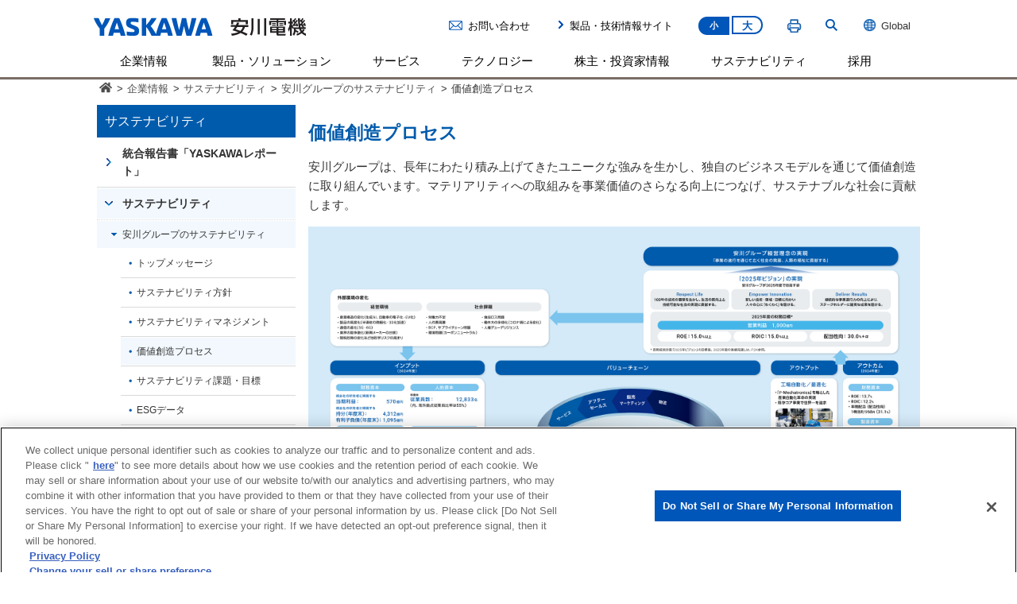

--- FILE ---
content_type: text/html; charset=UTF-8
request_url: https://www.yaskawa.co.jp/company/csr/group/value
body_size: 10078
content:
<!DOCTYPE html PUBLIC "-//W3C//DTD XHTML 1.0 Transitional//EN" "http://www.w3.org/TR/xhtml1/DTD/xhtml1-transitional.dtd">
<html xmlns="http://www.w3.org/1999/xhtml" lang="ja" xml:lang="ja">
<head>
<meta http-equiv="X-UA-Compatible" content="IE=edge" />

<!-- Google Tag Manager -->
<script>(function(w,d,s,l,i){w[l]=w[l]||[];w[l].push({'gtm.start':
new Date().getTime(),event:'gtm.js'});var f=d.getElementsByTagName(s)[0],
j=d.createElement(s),dl=l!='dataLayer'?'&l='+l:'';j.async=true;j.src=
'https://www.googletagmanager.com/gtm.js?id='+i+dl;f.parentNode.insertBefore(j,f);
})(window,document,'script','dataLayer','GTM-KJJZWHQ');</script>
<!-- End Google Tag Manager -->
<meta http-equiv="Content-Type" content="text/html; charset=UTF-8" />

			<title>価値創造プロセス | 安川グループのサステナビリティ | サステナビリティ | 企業情報 | 安川電機</title>
	
		
        <script type="text/javascript">
(function() {
  var metaTag = document.createElement('meta');
  metaTag.name = "viewport";
  metaTag.content = "width=device-width, initial-scale=1";

  if (/ipad/i.test(navigator.userAgent)) {
    document.head.appendChild(metaTag);
  } else {
    document.head.appendChild(metaTag);
  }
})();
</script>
<!--favicon-->
<link rel="shortcut icon" type="image/x-icon" href="/favicon.ico" />
<link rel="apple-touch-icon" href="/img/common/apple-touch-icon.png" />
<!--TODO-->
<script type="text/javascript" src="/js/jquery-3.7.1.min.js"></script>
<script type="text/javascript" src="/js/baser.min.js"></script>
<script type="text/javascript" src="/js/module.manager.js?ver=1769088808"></script>
	<script type="text/javascript" src="/js/jquery.rwdImageMaps.min.js"></script>
<script type="text/javascript" src="/js/jquery.colorbox-min.js"></script>
<script type="text/javascript" src="/js/inline_script.js"></script>
	<link href="/css/common.css?1769088808" rel="stylesheet" type="text/css" />
<link href="/css/base.css?1769088808" rel="stylesheet" type="text/css" />
<link href="/css/sidenav.css?1769088808" rel="stylesheet" type="text/css" />
<link href="/css/general.css?1769088808" rel="stylesheet" type="text/css" />
<link href="/css/swiper.min.css?1769088808" rel="stylesheet" type="text/css" />
<link href="/css/colorbox/colorbox.css?1769088808" rel="stylesheet" type="text/css" />
<link href="/css/skin_cor.css?1769088808" rel="stylesheet" type="text/css" />
<link href="/css/skin_cms.css?1769088808" rel="stylesheet" type="text/css" />
<link href="/css/skin_print.css?1769088808" rel="stylesheet" type="text/css" media="print" />
<link rel='dns-prefetch' href='//s.w.org' />
<link rel='https://api.w.org/' href='https://www.yaskawa.co.jp/wp-json/' />
<link rel="EditURI" type="application/rsd+xml" title="RSD" href="https://www.yaskawa.co.jp/xmlrpc.php?rsd" />
<link rel="canonical" href="https://www.yaskawa.co.jp/company/csr/group/value" />
<link rel='shortlink' href='https://www.yaskawa.co.jp/?p=1137511' />
<link rel="alternate" type="application/json+oembed" href="https://www.yaskawa.co.jp/wp-json/oembed/1.0/embed?url=https%3A%2F%2Fwww.yaskawa.co.jp%2Fcompany%2Fcsr%2Fgroup%2Fvalue" />
<link rel="alternate" type="text/xml+oembed" href="https://www.yaskawa.co.jp/wp-json/oembed/1.0/embed?url=https%3A%2F%2Fwww.yaskawa.co.jp%2Fcompany%2Fcsr%2Fgroup%2Fvalue&#038;format=xml" />
<link href="/css/skin_cal.css?1769088808" rel="stylesheet" type="text/css" />

				</head>
<body class="page-template-default page page-id-1137511 page-child parent-pageid-98443" id="top">
<span style="display:none;"></span><style type="text/css">
.sp {
	display: none!important;
}
@media screen and (max-width:768px) {
.sp {
	display: block!important;
}
}
.pc {
	display: block!important;
}
@media screen and (max-width:768px) {
.pc {
	display: none !important;
}
}
</style>
<div id="header_wrapper">
	<!--header-->
	<div id="header">
		<div id="hd_logo">
			<p><a href="/"><img id="logo_svg" src="/img/common/logo.svg" alt="安川電機" /></a></p>
		</div>
						<div class="head_right">
			<div class="top_area">
				<div class="emecha_link icon_mail pc"><a href="/contact/">お問い合わせ</a></div>
				<div class="emecha_link pc"><a href="http://www.e-mechatronics.com" target="_blank">製品・技術情報サイト</a></div>
				<div class="fontsize_link pc"><a class="btn-s current" href="javascript:void(0);">小</a><a class="btn-m" href="javascript:void(0);">大</a></div>
				<div class="printer_link pc"><a href="javascript:void(0);" onclick="window.print(); return false;"><img id="printer_svg" src="/img/common/printer.svg" /></a></div>
				<div class="serch_area">
					<div class="search_link pc"></div>
					<div class="serchform">
						<div id="hd_search">
							<form name="SS_searchForm" id="SS_searchForm" action="https://search.yaskawa.co.jp/search" method="get" enctype="application/x-www-form-urlencoded" onsubmit="return validateForm()">
							    <input type="hidden" name="site" value="KZ5KPFJP" />
							    <input type="hidden" name="charset" value="UTF-8" />
							    <input type="hidden" name="group" value="1" />
							    <input type="hidden" name="design" value="1" />
							    <input onfocus="if (this.value == 'サイト内検索') this.value = ''; this.style.color = '#333333';" onblur="if (this.value == '') this.value = 'サイト内検索'; this.style.color = '#cdcccc';" value="サイト内検索" style="color: rgb(205, 204, 204);" type="text" name="query" value="" id="SS_searchQuery" class="search_txt" size="44" value="" maxlength="100" autocomplete="off" placeholder="サイト内検索"/>
							    <input type="image" value="検索" src="https://www.yaskawa.co.jp/img/common/search_btn.gif" class="search_btn" name="submit" value="検索" id="" />
							</form>
							<script>
							    function validateForm() {
							        var query = document.getElementById("SS_searchQuery").value.trim();
							        if (query === "" || query === "サイト内検索") {
							            alert("キーワードを入力してください。");
							            return false; // フォームの送信をキャンセル
							        }
							        // フォームの送信を続行
							        return true;
							    }
							</script>
						</div>
					</div>
				</div>
				<p id="choose_region">
					<a href="https://www.yaskawa-global.com/" target="_blank">
					<img src="/img/common/ico_global.png" />Global</a>
				</p>
			</div>
		</div>
		<p id="sp_menu">
			<a id="menuButton" href="#">
				<span></span>
				<span></span>
				<span></span>
			</a>
			MENU
		</p>
	</div>
	<!--//header END-->
	
	<!--menu-->
	<div id="menu">
		<div id="gmenu">
			<ul>
				<li id="gmenu01"><a class="pc" data-menu="#smenu01" href="/company">企業情報</a><a class="sp" id="spmenu01" href="#">企業情報</a></li><!--
					--><ul class="spmenu" id="sub01"><!--
						--><li><a class="sp" id="spmenu01-01" data-menu="#smenu01-01" href="#">企業概要</a></li><!--
									--><ul class="spmenu" id="sub01-01">
										<li><a href="/company/profile/message">社長メッセージ</a></li>
										<li><a href="/company/profile/data">会社の基本事項</a></li>
										<li><a href="/company/profile/business">私たちの事業</a></li>
										<li><a href="/company/profile/directors">役員一覧</a></li>
										<li><a href="/company/profile/network">国内ネットワーク</a></li>
										<li><a href="/company/profile/global">海外ネットワーク</a></li>
										<li><a href="/company/profile/history">沿革</a></li>
										<li><a href="/milestones">YASKAWAの歩み</a></li>
									</ul>
						<li><a class="sp" id="spmenu01-02" data-menu="#smenu01-02" href="#">理念・ビジョン</a></li><!--
									--><ul class="spmenu" id="sub01-02">
										<li><a href="/company/management/policy">安川グループ経営理念</a></li>
										<li><a href="/company/management/activity">安川グループ企業行動規準</a></li>
										<li><a href="/wp-content/uploads/2019/06/Vision2025_Revision.pdf" target="_blank">長期経営計画「2025年ビジョン」</a></li>
										<li><a href="/wp-content/uploads/2023/05/realize25.pdf" target="_blank">中期経営計画「Realize 25」</a></li>
									</ul>
			<li><a class="sp" id="spmenu01-03" data-menu="#smenu01-03" href="#">ニュース・制作物</a></li>
				<ul class="spmenu" id="sub01-03">
					<li><a href="/newsrelease">ニュース</a></li>
					<li><a href="/company/yaskawanews">広報誌「YASKAWA NEWS」</a></li>
					<li><a href="/ir/materials/annual">統合報告書「YASKAWAレポート」</a></li>
					<li><a href="/company/tour">会社案内冊子</a></li>
					<li><a href="/company/profile/c-movie">会社紹介動画<img width="17" height="13" style="margin: 2px 0 3px 4px;" alt="" src="/img/common/movie_icon.png"></a></li>
				</ul>
			<li><a class="sp" id="spmenu01-04" data-menu="#smenu01-04" href="#">本社・施設見学</a></li>
				<ul class="spmenu" id="sub01-04">
					<li><a href="/company/robotvillage">ロボット村・安川電機みらい館</a></li>
					<li><a href="/company/tour">施設見学</a></li>													</ul>
			<li><a class="sp" id="spmenu01-05" data-menu="#smenu01-05" href="#">資材調達</a></li>
				<ul class="spmenu" id="sub01-05">
					<li><a href="/company/procurement/policy">基本方針</a></li>											</ul>

	</ul>

<li id="gmenu02"><a class="pc none_link" data-menu="#smenu02" href="javascript:void(0);" style="cursor:default;">製品・ソリューション</a><a class="sp" id="spmenu02" data-menu="#smenu02" href="#">製品・ソリューション</a></li><!--
					--><ul class="spmenu" id="sub02"><!--
						--><li><a href="/product/i3-mechatronics">ソリューションコンセプト i<sup>3</sup>-Mechatronics</a></li><!--
						--><li><a class="sp" id="spmenu08-01" data-menu="#smenu08-01" href="#">サーボモータ</a></li><!--
									--><ul class="spmenu" id="sub08-01">
										<li><a href="/product/servomotor">サーボモータとは</a></li>
										<li><a href="https://www.e-mechatronics.com/product/servo/" target="_blank">カタログ・仕様 など</a></li>
									</ul><!--
						--><li><a class="sp" id="spmenu08-02" data-menu="#smenu08-02" href="#">インバータ</a></li><!--
									--><ul class="spmenu" id="sub08-02">
										<li><a href="/product/inverter">インバータとは</a></li>
										<li><a href="https://www.e-mechatronics.com/product/inverter/" target="_blank">カタログ・仕様 など</a></li>
									</ul><!--
						--><li><a class="sp" id="spmenu08-03" data-menu="#smenu08-03" href="#">産業用ロボット</a></li><!--
									--><ul class="spmenu" id="sub08-03">
										<li><a href="/product/robotics">産業用ロボットとは</a></li>
										<li><a href="https://www.e-mechatronics.com/product/robot/" target="_blank">カタログ・仕様 など</a></li>
									</ul><!--
						--><li><a href="/product/engineering">システムエンジニアリング</a></li>
						   <li><a href="/product/environmental">環境・エネルギー機器</a></li>
						   <li><a href="/product/psirt">製品セキュリティへの取り組み</a></li>
						   <li><a href="/applications">お客さま導入事例</a></li>
					</ul><!--
				--><li id="gmenu08"><a class="pc" href="/service" onClick="function();return false;">サービス</a><a class="sp arrow" id="spmenu08" href="/service">サービス</a></li><!--
				--><li id="gmenu03"><a class="pc" data-menu="#smenu03" href="/technology">テクノロジー</a><a class="sp" id="spmenu03" data-menu="#smenu03" href="#">テクノロジー</a></li><!--
					--><ul class="spmenu" id="sub03"><!--
						--><li><a href="/technology/policy">CTOメッセージ</a></li><!--
						--><li><a href="/technology/about-ytc">安川テクノロジーセンタ</a></li><!--
						--><li><a href="/technology/core-technology">コア技術</a></li><!--
						--><li><a class="sp" id="spmenu03-02" data-menu="#smenu03-02" href="#">技術トピックス</a></li><!--
									--><ul class="spmenu" id="sub03-02">
										<li><a href="/technology/technical-report/">テクニカルレポート</a></li>
										<li><a href="/technology/technical-paper/">技術論文</a></li>
										<li><a href="/technology/tech_news">旧技術情報誌 技報安川電機</a></li>
									</ul><!--
						--><li><a class="sp" id="spmenu03-01" data-menu="#smenu03-01" href="#">技術物語</a></li><!--
									--><ul class="spmenu" id="sub03-01">
										<li><a href="/technology/history/servomotor">サーボモータ</a></li>
										<li><a href="/technology/history/ac">インバータ</a></li>
										<li><a href="/technology/history/controller">コントローラ</a></li>
										<li><a href="/technology/history/robotics">ロボット</a></li>
									</ul><!--
						--><li><a href="/technology/prize">受賞歴</a></li><!--
						--><li><a href="/technology/property">知的財産</a></li><!--
						--><li><a href="/technology/standards">当社立案の国際規格</a></li><!--
						--><li><a href="/technology/public-research">公的研究費の運営・管理</a></li><!--
						--><li><a href="/venture_investment/" target="_blank">ベンチャー投資情報</a></li><!--
					--></ul><!--
				--><li id="gmenu04"><a class="pc" data-menu="#smenu04" href="/ir">株主・投資家情報</a><a class="sp" id="spmenu04" data-menu="#smenu04" href="#">株主・投資家情報</a></li><!--
					--><ul class="spmenu" id="sub04"><!--

						--><li><a class="sp" id="spmenu04-03" data-menu="#smenu04-03" href="#">IR資料</a></li><!--
									--><ul class="spmenu" id="sub04-03">
										<li><a href="/ir/materials/br">決算関連資料</a></li>
										<li><a href="/ir/materials/sr">有価証券報告書</a></li>
										<li><a href="/ir/materials/annual">統合報告書「YASKAWAレポート」</a></li>
										<li><a href="/ir/materials/event">IRイベント</a></li>
										<li><a href="/ir/materials/investors_guide">インベスターズガイド</a></li>
										<li><a href="/ir/materials/report">株主のみなさまへ</a></li>
									</ul><!--
						--><li><a class="sp" id="spmenu04-01" data-menu="#smenu04-01" href="#">グループ経営方針</a></li><!--
									--><ul class="spmenu" id="sub04-01">
										<li><a href="/company/profile/message">社長メッセージ</a></li>
										<li><a href="/wp-content/uploads/2019/06/Vision2025_Revision.pdf" target="_blank">長期経営計画「2025年ビジョン」</a></li>
										<li><a href="/wp-content/uploads/2023/05/realize25.pdf" target="_blank">中期経営計画「Realize 25」</a></li>
										<li><a href="/company/management/policy">安川グループ経営理念</a></li>
										<li><a href="/company/csr/governance">コーポレート・ガバナンス</a></li>
										<li><a href="/ir/management/dialogue">株主・投資家との対話</a></li>
										<li><a href="/ir/management/disclosure">ディスクロージャーポリシー</a></li>
										<li><a href="/ir/management/risk">事業等のリスク</a></li>
									</ul><!--

						--><li><a class="sp" id="spmenu04-02" data-menu="#smenu04-02" href="#">財務・業績</a></li><!--
									--><ul class="spmenu" id="sub04-02">
										<li><a href="/ir/financial/highlights">財務・業績ハイライト</a></li>
										<li><a href="/ir/financial/orders-transition">四半期連結受注増減推移</a></li>
										<li><a href="/ir/financial/financial-statements">連結財務諸表</a></li>
										<li><a href="/ir/financial/forecast">業績予想</a></li>
									</ul><!--

						--><li><a class="sp" id="spmenu04-04" data-menu="#smenu04-04" href="#">株式・社債情報</a></li><!--
									--><ul class="spmenu" id="sub04-04">
										<li><a href="/ir/stocks/information">株式情報</a></li>
										<li><a href="/ir/stocks/dividends">配当・株主還元</a></li>
										<li><a href="/ir/stocks/meeting">株主総会</a></li>
										<li><a href="/ir/stocks/procedure">株式事務手続き</a></li>
										<li><a href="/ir/stocks/analyst">アナリストカバレッジ</a></li>
										<li><a href="/ir/stocks/koukoku"  class="jump_link_icon">電子公告<img src="/img/common/icon_blank.png" alt="/jump/" class="jump_link_icon"></a></li>
										<!--li><a href="/jump/jump69" target="_blank">電子公告</a></li-->
										<li><a href="/ir/quality">格付・社債情報</a></li>
										<li><a href="/ir/stocks/articles">定款・株式取扱規程</a></li>
									</ul><!--

						--><li><a href="/ir/individual">個人投資家のみなさまへ</a></li><!--
						--><li><a href="/ir/news">IRニュース</a></li><!--
						--><li><a href="/ir/calendar">IRカレンダー</a></li><!--
						--><li><a href="/ir/glossary">用語集</a></li><!--
						--><li><a href="/ir/faq">よくある質問</a></li><!--
						--><li><a href="/ir/ir-activity">IR活動 外部評価</a></li><!--
					--></ul><!--
				--><li id="gmenu07"><a class="pc" data-menu="#smenu07" href="/company/csr">サステナビリティ</a><a class="sp" id="spmenu07" data-menu="#smenu07" href="#">サステナビリティ</a></li><!--
					--><ul class="spmenu" id="sub07">
						<li><a class="sp" id="spmenu07-01" data-menu="#smenu07-01" href="#">安川グループのサステナビリティ</a></li>
							<ul class="spmenu" id="sub07-01">
								<li><a href="/company/csr/group/message">トップメッセージ</a></li>
								<li><a href="/company/csr/group/policy">サステナビリティ方針</a></li>
								<li><a href="/company/csr/group/promotion">サステナビリティマネジメント</a></li>
								<li><a href="/company/csr/group/value">価値創造プロセス</a></li>
								<li><a href="/company/csr/group/materiality">サステナビリティ課題・目標</a></li>
								<li><a href="/company/csr/group/esg-data">ESGデータ</a></li>
								<li><a href="/company/csr/group/gri">GRIスタンダード対照表</a></li>
							</ul>
						<li><a class="sp" id="spmenu07-02" data-menu="#smenu07-02" href="#">コーポレート・ガバナンス</a></li>
							<ul class="spmenu" id="sub07-02">
								<li><a href="/company/csr/governance/policy">コーポレート･ガバナンスの基本的な考え方</a></li>
								<li><a href="/company/csr/governance/internalsystem">内部統制システム</a></li>
								<li><a href="/company/csr/governance/structure">コーポレート・ガバナンス体制</a></li>
								<li><a href="/company/profile/directors">役員一覧</a></li>
								<li><a href="/company/csr/governance/reward">役員報酬</a></li>
								<li><a href="/company/csr/governance/stock">政策保有株式の方針</a></li>
							</ul>
						<li><a class="sp" id="spmenu07-03" data-menu="#smenu07-03" href="#">環境</a></li>
							<ul class="spmenu" id="sub07-03">
								<li><a href="/company/csr/env/activity/">環境ビジョンと目標</a></li>
								<li><a href="/company/csr/env/management/">環境マネジメント</a></li>
								<li><a href="/company/csr/env/tcfd/">TCFD提言に基づく情報開示</a></li>
								<li><a href="/company/csr/env/iso14001/">ISO14001認証</a></li>
								<li><a href="/company/csr/env/contributing/">グリーンプロダクツ</a></li>
								<li><a href="/company/csr/env/effort/">グリーンプロセス</a></li>
								<li><a href="/company/csr/env/bio/">生物多様性</a></li>
								<li><a href="/company/csr/env/eco-video">省エネの取り組み<img width="17" height="13" style="margin: 2px 0 3px 4px;" alt="" src="/img/common/movie_icon.png"></a></li>
								<li><a href="/company/csr/env/co2signage">製品によるCO<sub>2</sub>削減貢献<img width="17" height="13" style="margin: 2px 0 3px 4px;" alt="" src="/img/common/movie_icon.png"></a></li>
							</ul>
						<li><a class="sp" id="spmenu07-04" data-menu="#smenu07-04" href="#">人材力強化</a></li>
							<ul class="spmenu" id="sub07-04">
								<li><a href="/company/csr/employee/resource">人材に対する方針</a></li>
								<li><a href="/company/csr/employee/human-capital">人的資本の取組み</a></li>
								<li><a href="/company/csr/employee/principle-deepening">経営理念の理解深化</a></li>
								<li><a href="/company/csr/employee/diversity">ダイバーシティとインクルージョン</a></li>
								<li><a href="/company/csr/employee/development">人材の育成と最適配置</a></li>
								<li><a href="/company/csr/employee/working-environment">働きやすい職場環境の実現</a></li>
								<li><a href="/company/csr/employee/relationship">対話を通じたエンゲージメント向上</a></li>
							</ul>
						
						<li><a class="sp" id="spmenu07-05" data-menu="#smenu07-05" href="#">お客さま満足</a></li>
							<ul class="spmenu" id="sub07-05">
								<li><a href="/company/csr/customer/tqm">品質経営</a></li>
								<li><a href="/company/csr/customer/quality">製品の安全性・品質</a></li>
								<li><a href="/company/csr/customer/iso9001">ISO9001認証</a></li>
							</ul>
						
						<li><a class="sp" id="spmenu07-06" data-menu="#smenu07-06" href="#">サプライチェーン</a></li>
							<ul class="spmenu" id="sub07-06">
								<li><a href="/company/procurement/policy">調達方針</a></li>
								<li><a href="/company/csr/scm/guidelines">調達ガイドライン類</a></li>
								<li><a href="/company/csr/scm/communication">コミュニケーション</a></li>
							</ul>
						
						<li><a class="sp" id="spmenu07-07" data-menu="#smenu07-07" href="#">社会貢献</a></li>
							<ul class="spmenu" id="sub07-07">
								<li><a href="/company/csr/social-relationship/society">社会貢献の方針</a></li>
								
								<li><a href="/company/csr/social-relationship/education">未来人材の育成支援</a></li>
								<li><a href="/company/csr/social-relationship/contribution">地域との共生・共創</a></li>
							</ul>

						<li><a class="sp" id="spmenu07-08" data-menu="#smenu07-08" href="#">人権</a></li>
							<ul class="spmenu" id="sub07-08">
								<li><a href="/company/csr/human-rights/policy">人権方針</a></li>
								<li><a href="/company/csr/human-rights/system">推進体制</a></li>
								<li><a href="/company/csr/human-rights/due_diligence">人権デュー・デリジェンス</a></li>
								<li><a href="/company/csr/human-rights/education">教育・啓発</a></li>

							</ul>

						
						<li><a class="sp" id="spmenu07-09" data-menu="#smenu07-09" href="#">コンプライアンス・リスクマネジメント</a></li>
							<ul class="spmenu" id="sub07-09">
								<li><a href="/company/csr/compliance-risk-management/compliance">コンプライアンス</a></li>
								<li><a href="/company/csr/compliance-risk-management/anti_bribery">競争法遵守および贈収賄防止への取り組み</a></li>
								<li><a href="/company/csr/compliance-risk-management/risk">リスクマネジメント</a></li>
								<li><a href="/company/csr/compliance-risk-management/information-security">情報セキュリティ</a></li>
								<li><a href="/company/csr/compliance-risk-management/policy">税務方針</a></li>
							</ul>
						
					</ul><!--
				--><li id="gmenu05"><a class="pc" href="/jobs" onClick="function();return false;">採用</a><a class="sp arrow" id="spmenu05" href="/jobs">採用</a></li><!--
					--><!--
				-->
			</ul>
			<div id="gsearch">
				<form name="SS_searchForm" id="SS_searchForm" action="https://search.yaskawa.co.jp/search" method="get" enctype="application/x-www-form-urlencoded">
					<input type="hidden" name="site" value="KZ5KPFJP" />
					<input type="hidden" name="charset" value="UTF-8" />
					<input type="hidden" name="group" value="1" />
					<input type="hidden" name="design" value="1" />
					<table border="0" cellspacing="0" cellpadding="0">
						<tbody><tr>
							<th scope="row"><input type="image" value="検索" src="/img/common/search_btn.gif" class="search_btn" name="submit" value="検索" id="SS_searchSubmit" /></th>
							<td><input onfocus="if (this.value == 'サイト内検索') this.value = ''; this.style.color = '#333333';" onblur="if (this.value == '') this.value = 'サイト内検索'; this.style.color = '#cdcccc';" value="サイト内検索" style="color: rgb(205, 204, 204);" type="text" name="query" value="" id="SS_searchQuery" class="search_txt" size="44" value="" maxlength="100" autocomplete="off" placeholder="サイト内検索"/></td>
						</tr>
					</tbody></table>
				</form>
			</div>
			<div id="gsub" class="sp">
				<ul>
					<li class="arrow"><a href="/contact" >お問い合わせ</a></li>
					<li class="arrow"><a href="https://www.e-mechatronics.com/" target="_blank">製品・技術情報サイト</a></li>
					<li><a href="https://www.yaskawa-global.com/" target="_blank"><img src="/img/common/ico_global.png">Global</a></li>
				</ul>
			</div>
		</div>
		<div id="smenu">
			<div id="smenu_block">
				<div id="smenu01">
					<div class="smenu_col3">
						<!-- <p class="cate_top"><a href="/company">企業情報 Top</a></p> -->
						<div class="smenu_box">
							<ul>
								<li><span><img src="/img/top/menu/menuimg_01.png"></span>企業概要
									<ul>
										<li><a href="/company/profile/message">社長メッセージ</a></li>
										<li><a href="/company/profile/data">会社の基本事項</a></li>
										<li><a href="/company/profile/business">私たちの事業</a></li>
										<li><a href="/company/profile/directors">役員一覧</a></li>
										<li><a href="/company/profile/network">国内ネットワーク</a></li>
										<li><a href="/company/profile/global">海外ネットワーク</a></li>
										<li><a href="/company/profile/history">沿革</a></li>
										<li><a href="/milestones">YASKAWAの歩み</a></li>
										
									</ul>
								</li>
							</ul>
						</div>
						<div class="smenu_box">
							<ul>
								<li><span><img src="/img/top/menu/menuimg_02.png"></span>理念・ビジョン
									<ul>
										<li><a href="/company/management/policy">安川グループ経営理念</a></li>
										<li><a href="/company/management/activity">安川グループ企業行動規準</a></li>
										<li><a href="/wp-content/uploads/2019/06/Vision2025_Revision.pdf" target="_blank">長期経営計画「2025年ビジョン」</a></li>
										<li><a href="/wp-content/uploads/2023/05/realize25.pdf" target="_blank">中期経営計画「Realize 25」</a></li>
									</ul>
								</li>
							</ul>
						</div>
						<div class="smenu_box">
							<ul>
								<li><span><img src="/img/top/menu/menuimg_03.png"></span>ニュース・制作物
									<ul>
										<li><a href="/newsrelease">ニュース</a></li>
										<li><a href="/company/yaskawanews">広報誌「YASKAWA NEWS」</a></li>
										<li><a href="/ir/materials/annual">統合報告書「YASKAWAレポート」</a></li>
										<li><a href="/company/profile/corporateprofile">会社案内冊子</a></li>
										<li><a href="/company/profile/c-movie">会社紹介動画<img width="17" height="13" style="margin: 2px 0 3px 4px;" alt="" src="/img/common/movie_icon.png"></a></li>
									</ul>
								</li>
							</ul>
						</div>
						<div class="smenu_box">
							<ul>
								<li><span><img src="/img/top/menu/menuimg_04.png"></span>本社・施設見学
									<ul>
										<li><a href="/company/robotvillage">ロボット村・安川電機みらい館</a></li>
										<li><a href="/company/tour">施設見学</a></li>
									</ul>
								</li>
							</ul>
						</div>
						<div class="smenu_box">
							<ul>
								<li><span><img src="/img/top/menu/menuimg_44.png"></span>資材調達
									<ul>
										<li><a href="/company/procurement/policy">基本方針</a></li>
																			</ul>
								</li>
							</ul>
						</div>
					</div>
					<!-- <div class="smenu_bnr">
						<ul>
							<li class="size_l_bnr"><a href="https://www.yaskawa-global.com/" target="_blank"><img src="/img/common/menu_bnr_choose.gif" alt="Global site" /></a></li>
							<li><a href="/centenary"><img src="/img/common/bnr_100th02.png" alt="100周年記念事業" /></a></li>
							<li><a href="/yaskawakun"><img src="/img/common/bnr_yaskawakun02.png" alt="やすかわくん" /></a></li>
							<li><a href="/jobs"><img src="/img/common/menu_bnr_careers.jpg" alt="採用情報" /></a></li>
						</ul>
					</div> -->
				</div>
				<div id="smenu02">
					<div class="smenu_col2">
						<!-- <p class="cate_top"><a href="/product">製品 Top</a></p> --> 
						<div class="first_row">
							<div class="smenu_box">
								<ul>
									<li><span><img src="/img/top/menu/menuimg_05.png"></span><a href="/product/i3-mechatronics"><span style="/* font-size:80%; */">ソリューションコンセプト</span><br><span>i<sup>3</sup>-Mechatronics</span></a><span style="font-size:80%;font-weight: normal;margin:-10px 0 0 0;display: block;"><br/>（アイキューブメカトロニクス）</span>
									</li>
								</ul>
							</div>
							<div class="smenu_box">
								<ul>
									<li><span><img src="/img/top/menu/menuimg_06.png"></span>サーボモータ
									</li>
									<li class="product"><a href="/product/servomotor">サーボモータとは</a>
									</li>
									<li class="product"><a href="https://www.e-mechatronics.com/product/servo/" target="_blank">カタログ・仕様 など</a>
									</li>
								</ul>
							</div>
							<div class="smenu_box">
								<ul>
									<li><span><img src="/img/top/menu/menuimg_07.png"></span>インバータ
									</li>
									<li class="product"><a href="/product/inverter">インバータとは</a>
									</li>
									<li class="product"><a href="https://www.e-mechatronics.com/product/inverter/" target="_blank">カタログ・仕様 など</a>
									</li>
								</ul>
							</div>
							<div class="smenu_box">
								<ul>
									<li><span><img src="/img/top/menu/menuimg_08.png"></span>産業用ロボット
									</li>
									<li class="product"><a href="/product/robotics">産業用ロボットとは</a>
									</li>
									<li class="product"><a href="https://www.e-mechatronics.com/product/robot/" target="_blank">カタログ・仕様 など</a>
									</li>
								</ul>
							</div>
							<div class="smenu_box">
								<ul>
									<li><span><img src="/img/top/menu/menuimg_09.png"></span><a href="/product/engineering">システムエンジニアリング</a>
									</li>
								</ul>
							</div>
						</div>
						<div class="second_row">
							<div class="smenu_box">
								<ul>
									<li><span><img src="/wp-content/uploads/2023/01/menuimg_10.png"></span><a href="/product/environmental">環境・エネルギー機器</a>
									</li>
								</ul>
							</div>
							<div class="menu_em_bnr">
								<a href="/product/psirt"><img class="wink" src="/img/common/bnr_menu_PSIRT.jpg" alt="製品セキュリティへの取り組み" /></a>
								<a href="/applications"><img class="wink" src="/img/common/bnr_menu_jirei.jpg" alt="お客様導入事例" /></a>
								<a href="//www.e-mechatronics.com/" target="_blank"><img class="wink" src="/img/common/bnr_menu_emecha.jpg" alt="製品に関する技術情報・アフターサービス" /></a>
							</div>
						</div>
					</div>
				</div>
				<div id="smenu03">
					<div class="smenu_col2">
						<!-- <p class="cate_top"><a href="/technology">テクノロジー Top</a></p> -->
						<div class="first_row">
							<div class="smenu_box">
								<ul>
									<li><span><img src="/img/top/menu/menuimg_12.png"></span><a href="/technology/policy">CTOメッセージ</a></li>
								</ul>
							</div>
							<div class="smenu_box">
								<ul>
									<li><span><img src="/img/top/menu/menuimg_43.png"></span><a href="/technology/about-ytc">安川テクノロジーセンタ</a></li>
								</ul>
							</div>
							<div class="smenu_box">
								<ul>
									<li><span><img src="/img/top/menu/menuimg_core_tech.png"></span><a href="/technology/core-technology">コア技術</a></li>
								</ul>
							</div>
							<div class="smenu_box">
								<ul>
									<li><span><img src="/img/top/menu/menuimg_13.png"></span><a href="/technology/topics">技術トピックス</a>
										<ul>
											<li><a href="/technology/technical-report/">テクニカルレポート</a></li>
											<li><a href="/technology/technical-paper/">技術論文</a></li>
											<li><a href="/technology/tech_news">旧技術情報誌 技報安川電機</a></li>
										</ul>
									</li>
								</ul>
							</div>
							<div class="smenu_box">
								<ul>
									<li><span><img src="/img/top/menu/menuimg_15.png"></span><a href="/technology/prize">受賞歴</a></li>
								</ul>
							</div>
						</div>
						<div class="second_row">
                            <div class="smenu_box">
								<ul>
									<li><span><img src="/img/top/menu/menuimg_16.png"></span><a href="/technology/property">知的財産</a></li>
								</ul>
							</div>
							<div class="smenu_box">
								<ul>
									<li><span><img src="/img/top/menu/menuimg_17.png"></span><a href="/technology/standards">当社立案の国際規格</a></li>
								</ul>
							</div>
							<div class="smenu_box">
								<ul>
									<li><span><img src="/img/top/menu/menuimg_18.png"></span><a href="/technology/public-research">公的研究費の運営・管理</a></li>
								</ul>
							</div>
							<div class="smenu_box">
								<ul>
									<li><span><img src="/img/top/menu/menuimg_19.png"></span><a href="/venture_investment/" target="_blank">ベンチャー投資情報</a></li>
								</ul>
							</div>
							<div class="smenu_box">
								<ul>
									<li><span><img src="/img/top/menu/menuimg_20.png"></span><a href="/technology/history">技術物語</a>
										<ul>
											<li><a href="/technology/history/servomotor">サーボモータ</a></li>
											<li><a href="/technology/history/ac">インバータ</a></li>
											<li><a href="/technology/history/controller">コントローラ</a></li>
											<li><a href="/technology/history/robotics">ロボット</a></li>
										</ul>
									</li>
									
								</ul>
							</div>
						</div>
					</div>
					<!-- <div class="smenu_bnr">
						<ul>
							<li class="size_l_bnr"><a href="https://www.yaskawa-global.com/" target="_blank"><img src="/img/common/menu_bnr_choose.gif" alt="Global site" /></a></li>
						</ul>
					</div> -->
				</div>
				<div id="smenu04">
					<div class="smenu_col3">
						<!-- <p class="cate_top"><a href="/ir">株主・投資家情報 Top</a></p> -->
						<div class="smenu_box">
							<ul>
								<li><span><img src="/img/top/menu/menuimg_23.png"></span>IR資料
									<ul>
										<li><a href="/ir/materials/br">決算関連資料</a></li>
										<li><a href="/ir/materials/sr">有価証券報告書</a></li>
										<li><a href="/ir/materials/annual">統合報告書「YASKAWAレポート」</a></li>
										<li><a href="/ir/materials/event">IRイベント</a></li>
										<li><a href="/ir/materials/investors_guide">インベスターズガイド</a></li>
										<li><a href="/ir/materials/report">株主のみなさまへ</a></li>
									</ul>
								</li>
							</ul>
						</div>
						<div class="smenu_box">
							<ul>
								<li><span><img src="/img/top/menu/menuimg_21_02.jpg"></span>グループ経営方針
									<ul>
										<li><a href="/company/profile/message">社長メッセージ</a></li>
										<li><a href="/wp-content/uploads/2019/06/Vision2025_Revision.pdf" target="_blank">長期経営計画「2025年ビジョン」</a></li>
										<li><a href="/wp-content/uploads/2023/05/realize25.pdf" target="_blank">中期経営計画「Realize 25」</a></li>
										<li><a href="/company/management/policy">安川グループ経営理念</a></li>
										<li><a href="/company/csr/governance">コーポレート・ガバナンス</a></li>
										<li><a href="/ir/management/dialogue">株主・投資家との対話</a></li>
										<li><a href="/ir/management/disclosure">ディスクロージャーポリシー</a></li>
										<li><a href="/ir/management/risk">事業等のリスク</a></li>
									</ul>
								</li>
							</ul>
						</div>
						<div class="smenu_box">
							<ul>
								<li><span><img src="/img/top/menu/menuimg_22_02.jpg"></span>財務・業績
									<ul>
										<li><a href="/ir/financial/highlights">財務・業績ハイライト</a></li>
										<li><a href="/ir/financial/orders-transition">四半期連結受注増減推移</a></li>
										<li><a href="/ir/financial/financial-statements">連結財務諸表</a></li>
										<li><a href="/ir/financial/forecast">業績予想</a></li>
									</ul>
								</li>
							</ul>
						</div>
						<div class="smenu_box">
							<ul>
								<li><span><img src="/img/top/menu/menuimg_24_02.jpg"></span>株式・社債情報
									<ul>
										<li><a href="/ir/stocks/information">株式情報</a></li>
										<li><a href="/ir/stocks/dividends">配当・株主還元</a></li>
										<li><a href="/ir/stocks/meeting">株主総会</a></li>
										<li><a href="/ir/stocks/procedure">株式事務手続き</a></li>
										<li><a href="/ir/stocks/analyst">アナリストカバレッジ</a></li>
										<li><a href="/ir/stocks/koukoku"  class="jump_link_icon">電子公告<img src="/img/common/icon_blank.png" alt="/jump/" class="jump_link_icon"></a></li>
										<!--li><a href="/jump/jump69" target="_blank">電子公告</a></li-->
										<li><a href="/ir/quality">格付・社債情報</a></li>
										<li><a href="/ir/stocks/articles">定款・株式取扱規程</a></li>
									</ul>
								</li>
							</ul>
						</div>
						<div class="smenu_box">
							<ul>
								<li><span><img src="/img/top/menu/menuimg_25.png"></span><a href="/ir/individual">個人投資家のみなさまへ</a></li>
								<li><a class="sqbox_link" href="/ir/calendar"><span class="sqbox"><img src="/img/top/menu/menuimg_28.png"></span>IRカレンダー</a></li>
								<li><a class="sqbox_link" href="/ir/glossary"><span class="sqbox"><img src="/img/top/menu/menuimg_29.png"></span>用語集</a></li>
								<li><a class="sqbox_link" href="/ir/faq"><span class="sqbox"><img src="/img/top/menu/menuimg_30_02.jpg"></span>よくある質問</a></li>
								<li><a class="sqbox_link" href="/contact/privacy_ir"><span class="sqbox"><img src="/img/top/menu/menuimg_31.png"></span>お問い合わせ</a></li>
								<li><a class="sqbox_link" href="/ir/ir-activity"><span class="sqbox"><img src="/img/top/menu/menuimg_41.png"></span>IR活動 外部評価</a></li>
							</ul>
						</div>
					</div>
					<!-- <div class="smenu_bnr">
						<ul>
							<li class="size_l_bnr"><a href="https://www.yaskawa-global.com/" target="_blank"><img src="/img/common/menu_bnr_choose.gif" alt="Global site" /></a></li>
						</ul>
					</div> -->
				</div>
				<div id="smenu05">
					<div class="smenu_col3">
						<!-- <p class="cate_top"><a href="/jobs">採用 Top</a></p> -->
						<div class="smenu_box">
						<ul>
							<li><span><img src="/img/top/menu/menuimg_35.png"></span><a href="/recruit" target="_blank">新卒採用</a></li>
							</ul>
						</div>
						<div class="smenu_box">
							<ul>
							<li><span><img src="/img/top/menu/menuimg_36.png"></span><a href="https://job.axol.jp/pm/c/yaskawa/job/list" target="_blank">経験者採用</a></li>
							</ul>
						</div>
						<div class="smenu_box">
							<ul>
							<li><span><img src="/img/top/menu/menuimg_37.png"></span><a href="/jobs/group">グループ会社採用</a></li>
						</ul>
						</div>
					</div>
					<!-- <div class="smenu_bnr">
						<ul>
							<li class="size_l_bnr"><a href="https://www.yaskawa-global.com/" target="_blank"><img src="/img/common/menu_bnr_choose.gif" alt="Global site" /></a></li>
							<li><a href="/recruit/" target="_blank"><img src="/img/common/menu_bnr_recruit.jpg" alt="新卒向け採用" /></a></li>
						</ul>
					</div> -->
				</div>
				<div id="smenu07">
					<div class="smenu_col3">
						<!-- <p class="cate_top"><a href="/product">製品 Top</a></p> --> 
						<div class="first_row">
							<div class="smenu_box">
								<ul>
									<li><span><img src="/img/top/menu/menuimg_40.jpg"></span>安川グループの<br>サステナビリティ
										<ul>
											<li><a href="/company/csr/group/message">トップメッセージ</a></li>
											<li><a href="/company/csr/group/policy">サステナビリティ方針</a></li>
											<li><a href="/company/csr/group/promotion">サステナビリティマネジメント</a></li>
											<li><a href="/company/csr/group/value">価値創造プロセス</a></li>				
											<li><a href="/company/csr/group/materiality">サステナビリティ課題・目標</a></li>
											<li><a href="/company/csr/group/esg-data">ESGデータ</a></li>
											<li><a href="/company/csr/group/gri">GRIスタンダード対照表</a></li>
										</ul>
									</li>
								</ul>
							</div>
							<div class="smenu_box">
								<ul>
									<li><span><img src="/img/top/menu/menuimg_34.png"></span>コーポレート・ガバナンス
										<ul>
											<li><a href="/company/csr/governance/policy">コーポレート･ガバナンスの基本的な考え方</a></li>
											<li><a href="/company/csr/governance/internalsystem">内部統制システム</a></li>
											<li><a href="/company/csr/governance/structure">コーポレート・ガバナンス体制</a></li>
											<li><a href="/company/profile/directors">役員一覧</a></li>
											<li><a href="/company/csr/governance/reward">役員報酬</a></li>
								            		<li><a href="/company/csr/governance/stock">政策保有株式の方針</a></li>
										</ul>
									</li>
								</ul>
							</div>
							<div class="smenu_box">
								<ul>
									<li><span><img src="/img/top/menu/menuimg_33.png"></span>環境
										<ul>
											<li><a href="/company/csr/env/activity/">環境ビジョンと目標</a></li>
											<li><a href="/company/csr/env/management/">環境マネジメント</a></li>
											<li><a href="/company/csr/env/tcfd/">TCFD提言に基づく情報開示</a></li>
											<li><a href="/company/csr/env/iso14001/">ISO14001認証</a></li>
											<li><a href="/company/csr/env/contributing/">グリーンプロダクツ</a></li>
											<li><a href="/company/csr/env/effort/">グリーンプロセス</a></li>
											<li><a href="/company/csr/env/bio/">生物多様性</a></li>
											<li><a href="/company/csr/env/eco-video" style="font-size: 0.9em;">省エネの取り組み<img width="17" height="13" style="margin: 2px 0 3px 4px;" alt="" src="/img/common/movie_icon.png"></a></li>
											<li><a href="/company/csr/env/co2signage">製品によるCO<sub>2</sub>削減貢献<img width="17" height="13" style="margin: 2px 0 3px 4px;" alt="" src="/img/common/movie_icon.png"></a></li>
										</ul>
									</li>
								</ul>
							</div>
							<div class="smenu_box">
								<ul>
									<li><span><img src="/img/top/menu/menuimg_35.jpg"></span>人材力強化
										<ul>
											<li><a href="/company/csr/employee/resource">人材に対する方針</a></li>
											<li><a href="/company/csr/employee/human-capital">人的資本の取組み</a></li>
											<li><a href="/company/csr/employee/principle-deepening">経営理念の理解深化</a></li>
											<li><a href="/company/csr/employee/diversity" style="font-size: 0.9em;">ダイバーシティとインクルージョン</a></li>
											<li><a href="/company/csr/employee/development">人材の育成と最適配置</a></li>
											<li><a href="/company/csr/employee/working-environment">働きやすい職場環境の実現</a></li>
											<li><a href="/company/csr/employee/relationship" style="font-size: 0.9em;">対話を通じたエンゲージメント向上</a></li>
										</ul>
									</li>
								</ul>
							</div>
							<div class="smenu_box">
								<ul>
									<li><span><img src="/img/top/menu/menuimg_36.jpg"></span>お客さま満足
										<ul>
											<li><a href="/company/csr/customer/tqm">品質経営</a></li>
											<li><a href="/company/csr/customer/quality">製品の安全性・品質</a></li>
											<li><a href="/company/csr/customer/iso9001">ISO9001認証</a></li>
										</ul>
									</li>
								</ul>
							</div>
						</div>
						<div class="second_row">
							<div class="smenu_box">
								<ul>
									<li><span><img src="/img/top/menu/menuimg_37.jpg"></span>サプライチェーン
										<ul>
											<li><a href="/company/procurement/policy">調達方針</a></li>

	<li><a href="/company/csr/scm/guidelines">調達ガイドライン類</a></li>
											<li><a href="/company/csr/scm/communication">コミュニケーション</a></li>
										</ul>
									</li>
								</ul>
							</div>
							<div class="smenu_box">
								<ul>
									<li><span><img src="/img/top/menu/menuimg_38.jpg"></span>社会貢献
										<ul>
											<li><a href="/company/csr/social-relationship/society">社会貢献の方針</a></li>
											
											<li><a href="/company/csr/social-relationship/education">未来人材の育成支援</a></li>
									
<li><a href="/company/csr/social-relationship/contribution">地域との共生・共創</a></li>
										</ul>
									</li>
								</ul>
							</div>
							<div class="smenu_box">
								<ul>
									<li><span><img src="/img/top/menu/menuimg_42_02.jpg"></span>人権
										<ul>
											<li><a href="/company/csr/human-rights/policy">人権方針</a></li>
											<li><a href="/company/csr/human-rights/system">推進体制</a></li>
											<li><a href="/company/csr/human-rights/due_diligence">人権デュー・デリジェンス</a></li>
											<li><a href="/company/csr/human-rights/education">教育・啓発</a></li>
										</ul>
									</li>
								</ul>
							</div>
							<div class="smenu_box">
								<ul>
									<li><span><img src="/img/top/menu/menuimg_39.jpg"></span>コンプライアンス・リスクマネジメント
										<ul>
											<li><a href="/company/csr/compliance-risk-management/compliance">コンプライアンス</a></li>
											<li><a href="/company/csr/compliance-risk-management/anti_bribery">競争法遵守および贈収賄防止への取り組み</a></li>
											<li><a href="/company/csr/compliance-risk-management/risk">リスクマネジメント</a></li>
											<li><a href="/company/csr/compliance-risk-management/information-security">情報セキュリティ</a></li>
											<li><a href="/company/csr/compliance-risk-management/policy">税務方針</a></li>
										</ul>
									</li>
								</ul>
							</div>
						</div>
					</div>
				</div>
			</div>
		</div>
	</div>
	<!--//menu END-->
</div>


<!--topicPath-->
<div class="topicpath">
<ul><li><a href="https://www.yaskawa.co.jp/"><svg xmlns="http://www.w3.org/2000/svg" class="svg-inline--fa fa-home fa-w-18" role="img" aria-hidden="true" style="margin: 2px 0px -2px 0px; width: 16px; height: 16px;" viewBox="0 0 576 512" data-icon="home" data-prefix="fas"><path class="" fill="currentColor" d="M 488 312.7 V 456 c 0 13.3 -10.7 24 -24 24 H 348 c -6.6 0 -12 -5.4 -12 -12 V 356 c 0 -6.6 -5.4 -12 -12 -12 h -72 c -6.6 0 -12 5.4 -12 12 v 112 c 0 6.6 -5.4 12 -12 12 H 112 c -13.3 0 -24 -10.7 -24 -24 V 312.7 c 0 -3.6 1.6 -7 4.4 -9.3 l 188 -154.8 c 4.4 -3.6 10.8 -3.6 15.3 0 l 188 154.8 c 2.7 2.3 4.3 5.7 4.3 9.3 Z m 83.6 -60.9 L 488 182.9 V 44.4 c 0 -6.6 -5.4 -12 -12 -12 h -56 c -6.6 0 -12 5.4 -12 12 V 117 l -89.5 -73.7 c -17.7 -14.6 -43.3 -14.6 -61 0 L 4.4 251.8 c -5.1 4.2 -5.8 11.8 -1.6 16.9 l 25.5 31 c 4.2 5.1 11.8 5.8 16.9 1.6 l 235.2 -193.7 c 4.4 -3.6 10.8 -3.6 15.3 0 l 235.2 193.7 c 5.1 4.2 12.7 3.5 16.9 -1.6 l 25.5 -31 c 4.2 -5.2 3.4 -12.7 -1.7 -16.9 Z" /></svg></a>&gt;</li><li><a href="https://www.yaskawa.co.jp/company">企業情報</a>&gt;</li><li><a href="https://www.yaskawa.co.jp/company/csr">サステナビリティ</a>&gt;</li><li><a href="https://www.yaskawa.co.jp/company/csr/group">安川グループのサステナビリティ</a>&gt;</li><li class="test">価値創造プロセス</li></ul></div>


<!-- banner -->
<div id="banner" class="hide">
    </div>

<!--container-->
<div id="container" class="">

	<!--contents-->
	<div id="contents" class="">
	<h1>価値創造プロセス</h1>			<!--<h1>価値創造プロセス</h1>-->

	<div class="txt_block">
  <p>安川グループは、長年にわたり積み上げてきたユニークな強みを生かし、独自のビジネスモデルを通じて価値創造に取り組んでいます。マテリアリティへの取組みを事業価値のさらなる向上につなげ、サステナブルな社会に貢献します。</p>
<div class="" style="text-align: center;"><img src="/wp-content/uploads/2025/11/YR2025J_value.png" class="aligncenter" alt="価値創造プロセス"></div>
</div>
<p><a href="/wp-content/uploads/2025/11/YR2025J_value.png" target="blank" ><img src="/img/common/ico_search.png">拡大可能な画像が別ウィンドウで開きます</a></p>		</div>

<!--side_nav-->
<div id="side_nav" class="show">

<p class="nav_ttl parent-pageid-854"><a href="/company/csr">サステナビリティ</a></p><ul>
<li>
<a href="https://www.yaskawa.co.jp/company/annual">統合報告書「YASKAWAレポート」</a>
</li>
<li class="select">
<a href="https://www.yaskawa.co.jp/company/csr">サステナビリティ</a>
<ul>
<li class="select">
<a href="https://www.yaskawa.co.jp/company/csr/group">安川グループのサステナビリティ</a>
<ul>
<li>
<a href="https://www.yaskawa.co.jp/company/csr/group/message">トップメッセージ</a>
</li>
<li>
<a href="https://www.yaskawa.co.jp/company/csr/group/policy">サステナビリティ方針</a>
</li>
<li>
<a href="https://www.yaskawa.co.jp/company/csr/group/promotion">サステナビリティマネジメント</a>
</li>
<li class="select">
<a href="https://www.yaskawa.co.jp/company/csr/group/value">価値創造プロセス</a>
</li>
<li>
<a href="https://www.yaskawa.co.jp/company/csr/group/materiality">サステナビリティ課題・目標</a>
</li>
<li>
<a href="https://www.yaskawa.co.jp/company/csr/group/esg-data">ESGデータ</a>
</li>
<li>
<a href="https://www.yaskawa.co.jp/company/csr/group/esg-data-tool">ESGデータダウンロードツール</a>
</li>
<li>
<a href="https://www.yaskawa.co.jp/company/csr/group/gri">GRIスタンダード対照表</a>
</li>
</ul>
</li>
<li>
<a href="https://www.yaskawa.co.jp/company/csr/governance">コーポレート・ガバナンス</a>
</li>
<li>
<a href="https://www.yaskawa.co.jp/company/csr/env">環境</a>
</li>
<li>
<a href="https://www.yaskawa.co.jp/company/csr/employee">人材力強化</a>
</li>
<li>
<a href="https://www.yaskawa.co.jp/company/csr/customer">お客さま満足</a>
</li>
<li>
<a href="https://www.yaskawa.co.jp/company/csr/social-relationship">社会貢献</a>
</li>
<li>
<a href="https://www.yaskawa.co.jp/company/csr/scm">サプライチェーン</a>
</li>
<li>
<a href="https://www.yaskawa.co.jp/company/csr/human-rights">人権</a>
</li>
<li>
<a href="https://www.yaskawa.co.jp/company/csr/compliance-risk-management">コンプライアンス・リスクマネジメント</a>
</li>
</ul>
</li>
</ul>
</div>
</div>
<!--//container END-->


<p class="pagetop"><a href="#top"><img src="/img/common/pagetop.gif" width="40" height="40" alt="PAGE TOP" /></a></p>


<!--footer-->
<div id="footer">
	<!--SP Footer Nav-->
	<div id="sp_f_nav">
		<ul>
			<li><a href="/sitemap">サイトマップ</a></li>
			<li><a href="/trade">商標について</a></li>
			<li><a href="/term">利用規程</a></li>
			<li><a href="/links">リンクについて</a></li>
			<li><a href="/privacy">個人情報保護方針</a></li>
			<li><a href="/privacy/cookie_policy">クッキーポリシー</a></li>
			<li><a class="ot-sdk-show-settings" style="color:#005bac;cursor: pointer;">クッキー設定</a></li>
			<li><a href="/socialpolicy">ソーシャルメディアポリシー</a></li>
			<li><a href="/socialaccount">安川電機公式ソーシャルメディアアカウント</a></li>
		</ul>
	</div>
	
	<!--PC Footer Nav-->
	<div id="ft_nav">
		<div class="ft_nav_block">
			<div class="sp_pagetop"><a href="#top"><img src="/img/common/ft_pagetop.gif" alt="Page top" /></a></div>
			<div class="ft_copy">
				<ul>
					<li><a href="/trade">商標について</a></li>
					<li><a href="/term">利用規程</a></li>
					<li><a href="/links">リンクについて</a></li>
					<li><a href="/privacy">個人情報保護方針</a></li>
					<li><a href="/privacy/cookie_policy">クッキーポリシー</a></li>
					<li><a class="ot-sdk-show-settings" style="color:#FFFFFF;cursor: pointer;">クッキー設定</a></li>
					<li><a href="/socialpolicy">ソーシャルメディアポリシー</a></li>
				</ul>
				<ul>
					<li><a href="/socialaccount">安川電機公式ソーシャルメディアアカウント</a></li>
					<li><a href="/sitemap">サイトマップ</a></li>
					<li><a href="/ir/dsclaimer">免責事項</a></li>
				</ul>
				<p>Copyright &copy; 2003‐2026 YASKAWA ELECTRIC CORPORATION.</p>
			</div>
		</div>
	</div>
</div>
<!--//footer END-->
<script src="//pro.syncsearch.jp/common/js/sync_suggest.js"></script>
<script type="text/javascript" src="/js/swiper.min.js"></script>
<script type="text/javascript" src="/js/gsap.min.js"></script>
<script type="text/javascript" src="/js/general.js?ver=1769088808"></script>
<script type="text/javascript" src="/js/jquery.colorbox-min.js"></script>
<script type="text/javascript">
SYNCSEARCH_SITE="KZ5KPFJP";
SYNCSEARCH_GROUP=1;
</script>
	</body>
</html>


--- FILE ---
content_type: text/css
request_url: https://www.yaskawa.co.jp/css/common.css?1769088808
body_size: 9815
content:
@charset "UTF-8";
body, div, dl, dt, dd, ul, ol, li, h1, h2, h3, h4, h5, h6, pre, form, fieldset, input, textarea, p, blockquote, th, td {
	margin: 0;
	padding: 0
}
h1, h2, h3, h4, h5, h6 {
	font-size: 100%
}
body {
	min-width: 990px;
	color: #333;
	font-family: "メイリオ", Meiryo, "Hiragino Kaku Gothic Pro", "ヒラギノ角ゴ Pro W3", Osaka, "ＭＳ Ｐゴシック", sans-serif;
	line-height: 1.6;
	font-style: normal;
	font-weight: normal;
	font-size: 13px;
	*font-size:small;
	*font:x-small
}

@media screen and (max-width:769px) {
body {
	min-width: 100%;
	-webkit-text-size-adjust: 100%
}
}
body {
	font-size: 75%\9
}
body:not(:target) {
	font-size: 75%\9
}
img {
	border: 0;
	vertical-align: middle
}
strong {
	font-weight: bold
}
a:link, a:visited {
	color: #005bac;
	text-decoration: underline
}
a:hover, a:active {
	color: #53a3eb;
	text-decoration: underline
	cursor:pointer;
}

#contact_page_wrap a:link,#contact_page_wrap a:visited {
	color: #666;
	transition-duration: 0.2s;
	text-decoration: none;
}
#contact_page_wrap a:hover,#contact_page_wrap a:active {
	color: #005bac;
	text-decoration: underline
	cursor:pointer;
}

hr {
	margin-bottom: 40px;
	border: 0;
	height: 1px;
	background-color: #dadada
}
hr+hr {
	margin-top: -20px
}
ol {
	margin-bottom: 40px;
	counter-reset: number;
	list-style: none
}
ol li {
	text-indent: -2em;
	margin: 5px 0 0 2em
}
ol li:first-child {
	margin: 0 0 0 2em
}
ol li:before {
	margin-right: 3px;
	counter-increment: number;
	content: counter(number)"．";
	font-weight: bold;
	color: #005bac
}
ol li ul li {
	margin: 0 !important
}
ol li ol li:before {
	content: counter(number, lower-alpha)"．"
}
ol li ul li:before {
	counter-reset: none;
	content: none !important
}
img {
	max-width: 100%;
	height: auto;
	width: auto
}
#wpadminbar {
	z-index: 10000000 !important
}
body {
	padding-top: 100px;
	position: relative
}
body.home {
	padding-top: 93px
}

@media screen and (max-width: 769px) {
	body,
	body.home {
		padding-top: 45px;
	}
}
#header_wrapper {
	position: fixed;
	top: 0;
	left: 0;
	z-index: 100000;
	width: 100%;
	background: #FFF;
	box-shadow:0px 0px 1px rgba(0,0,0,0.2); 
}
#header_wrapper {
  box-shadow:0px 0px 2px rgba(0,0,0,0.4)\9; /* IE10以下 */
}

@media all and (-ms-high-contrast: none){
  #header_wrapper {
    box-shadow:0px 0px 2px rgba(0,0,0,0.4); /* IE10以上 */
  }
}
/*@media screen and (max-width:769px) {
#header_wrapper {
	position: static;
	top: auto;
	left: auto;
	z-index: auto;
	width: auto;
	background: 0
}
}*/
@media screen and (max-width: 769px) {
	#header_wrapper {
		position: fixed;
		top: 0;
		left: 0;
		z-index: 100000;
		width: 100%;
		background: #FFF;
		box-shadow:0px 2px 2px rgba(0,0,0,0.3); 
	}
}
#header {
	clear: both;
	width: 1052px;
	margin: 0 auto 0;
	padding-top: 20px;
	padding-bottom: 5px;
	overflow: hidden;
	zoom: 1;
	background: #FFF
}
#header #hd_logo {
	float: left;
	width: 275px
}
#header #hd_logo p {
	float: left;
	color: #8e8e8e;
	font-family: 'Open Sans', sans-serif;
	font-weight: 400;
	font-size: 131%
}
#header #hd_logo p #logo_svg {
	width: 100%;
	max-width: 290px;
	min-height:auto;
	/*min-height:23px!important;*/
}
#header #hd_logo h1 #logo_svg {
	width: 100%;
	max-width: 290px;
	min-height:auto;
	/*min-height:23px!important;*/
}
@-moz-document url-prefix() {
	#header #hd_logo p #logo_svg {
	width: 100%;
	max-width: 260px;
	min-height:auto;
	min-height:26px!important;
}
	#header #hd_logo h1 #logo_svg {
	width: 100%;
	max-width: 260px;
	min-height:auto;
	min-height:26px!important;
}
}

#header #hd_logo .site_ttl {
	margin-left: 8px;
	overflow: hidden
}
#header #choose_region {
	float: right;
	line-height:25px;
	min-height: 20px;
	padding: 0px 10px 0px 20px;
	/*background: url(/img/common/hd_icon_earth.svg) left center no-repeat;*/
	/*font-family: 'Open Sans', sans-serif;*/
	font-weight: normal;
	font-size: 116%
}
#header #choose_region a:hover{
	text-decoration:underline;
}
#header #choose_region img {
	/*float:left;*/
    width: 18px;
    margin: -4px 5px 0 0;
}
#header #choose_region a {
	color: #333;
	display: inline-block;
	text-decoration: none;
	margin: 3px 0 0 0;
	display: inline-block;
}
/*
#header #choose_region a img {
	display: none !important
}
*/
#header #hd_lang {
	float: right;
	width: 114px;
	margin-left: 13px;
	padding: 4px 4px 4px 2px;
	background-color: #f5f5f5;
	border: 1px solid #e1e1e1
}
#header #hd_lang ul {
	clear: both;
	width: 114px
}
#header #hd_lang li {
	float: left;
	margin-left: 2px;
	list-style: none
}
#header #hd_lang_select {
	float: right;
	width: 122px;
	height: 32px;
	margin-left: 13px;
	background-color: #7f7f7f;
	color: #fff;
	font-size: 85%;
	position: relative;
	z-index: 100000
}
#header #hd_lang_select ul {
	clear: both;
	width: 122px;
	height: 32px;
	position: absolute;
	top: 0
}
#header #hd_lang_select li {
	list-style: none;
	cursor: pointer
}
#header #hd_lang_select li a, #header #hd_lang_select li span {
	display: block;
	height: 25px;
	padding: 7px 20px 0 10px;
	color: #fff;
	text-decoration: none;
	background-color: #7f7f7f
}
#header #hd_lang_select li span {
	background: #7f7f7f url(../img/common/hd_lang_arrow.gif) 104px center no-repeat
}
#header #hd_lang_select li a:hover {
	background: #9d9d9d
}
#header #hd_lang_select li img {
	margin-right: 5px;
	vertical-align: middle
}
#header #hd_lang_select li.eng, #header #hd_lang_select li.eur {
	display: none
}
#header #hd_search {
	float: right;
	width: 230px;
	margin-left: 3px;
	border: 1px solid #d6d6d7
}
#header #hd_search input {
	border: 0;
	outline: 0;
	font-size: 100%
}
#header #hd_search .search_btn {
	float: left;
	width: 33px;
	height: 30px
}
#header #hd_search .search_txt {
	float: right;
	width: 197px;
	height: 30px;
	color: #cdcccc
}
#header #font_change {
	float: right;
	width: 104px;
	height: 26px;
	padding: 4px 5px 0 8px;
	margin-left: 3px;
	background-color: #f5f5f5;
	border: 1px solid #d6d6d7
}
#header #font_change p {
	float: left;
	width: 60px
}
#header #font_change ul {
	float: right;
	width: 44px
}
#header #font_change li {
	float: left;
	width: 22px;
	height: 22px;
	list-style: none;
	line-height: 0
}
#header #sp_menu {
	display: none
}

@media screen and (max-width:769px) {
#header {
	width: 100%;
	height: auto;
	margin: 0 auto;
	padding: 0;
	overflow: hidden;
	zoom: 1;
}
#header #hd_logo {
	float: left;
	width: 70%;
	padding: 8px 0 0 3%;
	box-sizing: border-box
}
#header #hd_logo p {
	float: none;
	display: inline;
	font-size: 93%
}
#header #hd_logo p img {
	width: 90%;
	max-width: 260px;
	height: auto
}
#header #font_change, #header #hd_search, #header #choose_region, #header #hd_lang_select, #header #hd_lang {
	display: none !important
}
#header #sp_menu {
	display: block;
	float: right;
	width: 60px;
	padding: 8px 0 0px 0;
	background-color: #005bac;
	text-align: center;
	box-sizing: border-box;
	color: #FFF;
	font-size: 0.8em;
}

/*メニューボタンアニメーション*/

.panel-btn{
}
.panel-btn p{
    text-indent: 0px;
    font-family: sans-serif;
    line-height: 11px;
    font-size: 11px;
    color: #FFF;
}
.panel-btn:hover{
}
.close {
  background: transparent!important;
}
#panel-btn-icon{
	display: block;
	position: absolute;
	top: 20px;
	right: 17px;
	width: 29px;
	height: 3px;
	margin: 0px 0 0 0px;
	background: #ffffff;
	transition: .2s;
}
#panel-btn-icon:before{
    display: block;
    content: "";
    position: absolute;
    top: -9px;
    right: 0px;
    width: 29px;
    height: 3px;
    background: #ffffff;
    transition: .3s;
}
#panel-btn-icon:after{
    display: block;
    content: "";
    position: absolute;
    top: 9px;
    right: 0px;
    width: 29px;
    height: 3px;
    background: #ffffff;
    transition: .3s;
}
.close:before{
  margin-top: 8px;
}
.close:after{
  margin-top: -10px;
}
.close:before{
  transform: rotate(-45deg);
  -webkit-transform: rotate(-45deg);
}
.close:after{
  transform: rotate(-135deg);
  -webkit-transform: rotate(-135deg);
}


#header #sp_menu img {
	width: 40% !important;
	height: auto !important
}
}
#menu {
	display: block;
	position: relative;
	z-index: 100
}
#menu li {
	list-style: none
}
#gmenu {
    clear: both;
    width: 100%;
    background-color: #fff;
    overflow: hidden;
    border-bottom: 3px solid #7A6E67;
    zoom: 1;
    font-size: 110%;
    position: relative;
}
#gmenu .ar_btm{
	width:20px;
	display:inline-block;
}
#gmenu ul {
	width: 1030px;
	margin: 0 auto;
	white-space: nowrap;
	overflow: hidden
}
#gmenu li {
	display: inline-block;
	text-align: center;
	list-style: none;
	position: relative;
	box-sizing: border-box
}
#gmenu li:first-child {
	border-left: 0
}
/*
#gmenu01 {
	width: 120px
}
#gmenu02 {
	width: 250px
}
#gmenu03 {
	width: 155px
}
#gmenu04 {
	width: 180px
}
#gmenu05 {
	width: 120px
}
#gmenu06 {
	width: 155px
}
*/
#gmenu li a {
	display: block;
	padding: 12px 26px 8px
}
#gmenu li a.pc {
	font-size: 15px;
}
#gmenu li a:link, #gmenu li a:visited {
	color: #000;
	text-decoration: none
}
#gmenu li a.current, #gmenu li a:hover, #gmenu li a:active {
	color: #fff;
	background: rgba(0,86,201,1.0);
	text-decoration: none
}
#gmenu li.arrow a.current, #gmenu li a:hover, #gmenu li a:active {
	color: #fff;
	background: rgba(0,86,201,1.0);
	text-decoration: none
}
#gmenu .sp_choose, #gmenu #gsearch {
	display: none
}
.gsub li{
    display: block;
    text-align: left;
    border-bottom: none;
}
.gsub li a{
    display: block;
    padding: 0;
}
.gsub li a.arrow{
	background: url(/img/common/icon_arrow02.png) 162px center no-repeat;
}

.top_bnr_sp {
	display: none
}

@media screen and (max-width:769px) {
#menu {
	width: 100%;
	position: absolute;
	font-size: 108%;
	display: none
}
#gmenu {
    padding-bottom: 30px;
    overflow: scroll;
    max-height: 500px;
}
#gmenu ul {
	width: 100%;
	min-width: 100%;
	text-align: left;
	white-space: normal !important
}
#gmenu li {
	display: block;
	text-align: left;
	border-bottom: 1px solid #337cbd;
}
#gmenu01, #gmenu02, #gmenu03, #gmenu04, #gmenu05, #gmenu06, #gmenu07 {
	width: 100%
}
#gmenu ul ul li a {
	display: block;
	padding: 10px 15px;
	background: url(/img/common/icon_arrow10.png) 97% center no-repeat;
	background-size: 8px auto;
	-webkit-background-size: 8px auto;
	-moz-background-size: 8px auto;
	-o-background-size: 8px auto
}
#gmenu ul ul li a.sublist {
	padding-top: 0;
	background: none;
}
#gmenu ul ul li a.sublist li {
	border-bottom: none!important;
}
#gmenu ul ul ul li a {
	display: block;
	padding: 10px 15px;
	background: url(/img/common/icon_arrow08.png) 97% center no-repeat;
	background-size: 8px auto;
	-webkit-background-size: 8px auto;
	-moz-background-size: 8px auto;
	-o-background-size: 8px auto
}
#gmenu li a:hover {

}
#gmenu ul li .sp{
	background: url(/img/common/gmenu_ico_p.gif) 98% center no-repeat;
	background-size: 15px auto;
	-webkit-background-size: 15px auto;
	-moz-background-size: 15px auto;
	-o-background-size: 15px auto;
}
#gmenu ul li .sp.arrow{
	background-image: url(/img/common/icon_arrow10.png);
	background-position: 97% center;
	background-repeat:no-repeat;
	background-size: 7px auto;
	-webkit-background-size: 7px auto;
	-moz-background-size: 7px auto;
	-o-background-size: 7px auto;
}
#gmenu ul ul li .sp{
    background: url(/img/common/gmenu_ico_darw.png) 99% center no-repeat;
    background-size: 22px auto;
    -webkit-background-size: 22px auto;
	-moz-background-size: 22px auto;
	-o-background-size:22px auto;
}
#gmenu li a:hover , #gmenu li a:active{
	color: #000;
	background-color: #d8d8d8;
	background: #d8d8d8;
}
#gmenu li a.current, #gmenu li li a:hover, #gmenu li li li a:hover {
	color: #000;
	background: url(/img/common/icon_arrow10.png) 97% center no-repeat;
	background-size: 15px auto;
	-webkit-background-size: 15px auto;
	-moz-background-size: 15px auto;
	-o-background-size: 15px auto;
	background-color: #d8d8d8;
}
.ico_m{
	background: url(/img/common/gmenu_ico_m.gif) 98% center no-repeat!important;
	background-size: 15px auto!important;
	-webkit-background-size: 15px auto!important;
	-moz-background-size: 15px auto!important;
	-o-background-size: 15px auto!important;
}
#gmenu ul ul li .ico_m{
	background: url(/img/common/gmenu_ico_uarw.png) 99% center no-repeat!important;
	background-size: 22px auto!important;
	-webkit-background-size: 22px auto!important;
	-moz-background-size: 22px auto!important;
	-o-background-size: 22px auto!important;
}
#gmenu06 .sp{
	background: url(/img/common/icon_arrow08.png) 98% center no-repeat!important;
	background-size: 5px auto!important;
	-webkit-background-size: 5px auto!important;
	-moz-background-size: 5px auto!important;
	-o-background-size: 5px auto!important;
}
#gmenu .sp_choose {
	display: block;
	width: 94%;
	margin: 20px auto
}
#gmenu .sp_choose img {
	width: 100%;
	height: auto
}
#gmenu #gsearch {
	display: block;
	width: 94%;
	margin: 12px auto 12px auto;
	border: 1px solid #d6d6d7;
	background-color: #fff;
	box-sizing: border-box
}
#gmenu #gsearch table {
	width: 100%
}
#gmenu #gsearch th {
	width: 33px
}
#gmenu #gsearch input {
	border: 0;
	color: #cdcccc;
	outline: 0;
	font-size: 100%
}
#gmenu #gsearch .search_btn {
	width: 37px;
	height: 34px
}
#gmenu #gsearch .search_txt {
	width: 100%;
	height: 34px
}
}
#smenu {
	width: 100%;
	position: absolute;
	z-index: 10000
}
#smenu_block {
	width: 1045px;
	z-index: 100;
	border-top: 4px solid #0056b9;
	margin: -4px auto 0 auto;
	padding: 15px 0 0;
	background: rgba(250, 250, 250, 0.97);
	display: none;
	box-shadow: 0px 2px 3px 1px #656565;
}
#smenu .smenu_col1 {
	width: 1030px;
	margin: 0 25px 25px;
	padding: 0 25px 0
}
#smenu .smenu_col2 {
	clear: both;
	width: 1030px;
	margin: 0 auto 25px;
	/*background: url(/img/common/smenu_border_col2.png) left top repeat-y;*/
	overflow: hidden;
	zoom: 1
}
#smenu .smenu_col3 {
	clear: both;
	width: 1030px;
	margin: 0 auto 25px;
	/*background: url(/img/common/smenu_border_col3.png) left top repeat-y;*/
	overflow: hidden;
	zoom: 1
}
#smenu .smenu_col1 .cate_top, #smenu .smenu_col2 .cate_top, #smenu .smenu_col3 .cate_top {
	margin: 0 25px 25px;
	padding-left: 10px;
	font-size: 123.1%;
	line-height: 1.4;
	font-weight: 700
}
#smenu .smenu_col1 .cate_top {
	margin: 0 0 25px
}
#smenu .smenu_col2 .smenu_box {
    float: left;
    width: 200px;
    padding: 0 2px 0 2px;
}
#smenu .smenu_col3 .smenu_box {
    float: left;
    width: 200px;
    padding: 0 3px 0 3px;
}
#smenu .smenu_bnr {
	clear: both;
	padding: 15px 17px 15px 16px;
	background: rgba(250, 250, 250, 0.97);
	overflow: hidden;
	zoom: 1;
	margin: 20px 0 0 0;
}
#smenu .smenu_bnr li {
	float: left;
	width: 195px;
	margin: 0 0 0 10px
}
#smenu .smenu_bnr li:first-child {
	margin: 0
}
#smenu .smenu_bnr li.size_l_bnr {
	width: 383px !important
}
#smenu .smenu_col1 li, #smenu .smenu_col2 li, #smenu .smenu_col3 li {
	margin: 10px 0 0;
	padding-left: 10px;
	font-size: 103%;
	line-height: 1.4;
	font-weight: 700
}
#smenu .smenu_col1 li:first-child, #smenu .smenu_col2 li:first-child, #smenu .smenu_col3 li:first-child {
	margin: 0
}
#smenu .smenu_col1 li a, #smenu .smenu_col2 li a, #smenu .smenu_col3 li a, #smenu .cate_top a {
	/*color: #fff;*/
	text-decoration: none
}
#smenu .smenu_col1 li a:hover, #smenu .smenu_col2 li a:hover, #smenu .smenu_col3 li a:hover {
	color: #323a40;
	text-decoration: underline
}
#smenu .smenu_col1 li ul, #smenu .smenu_col2 li ul, #smenu .smenu_col3 li ul {
	margin: 5px 0 0 0
}
#smenu .smenu_col1 li ul li, #smenu .smenu_col2 li ul li, #smenu .smenu_col3 li ul li {
	margin: 3px 0 0;
	padding-left: 0px;
	font-size: 90%;
	font-weight: 400
}
_:-ms-lang(x), #smenu .smenu_col1 li ul li, #smenu .smenu_col2 li ul li, #smenu .smenu_col3 li ul li {
	padding-left: 5px;
}
#smenu .smenu_col1 li ul li a, #smenu .smenu_col2 li ul li a, #smenu .smenu_col3 li ul li a{
	color:#191919;
}
#smenu .smenu_col1 li ul li:first-child, #smenu .smenu_col2 li ul li:first-child, #smenu .smenu_col3 li ul li:first-child {
	margin: 0
}

#smenu02 .first_row,#smenu02 .second_row,#smenu03 .first_row,#smenu03 .second_row,#smenu07 .first_row,#smenu07 .second_row{
	clear:both;
}
.second_row{
	padding:20px 0 0 0;
}
#smenu .smenu_col2 li.product {
	margin:5px 0 0 0;
	padding-right: 0px;
    background: none;
    display: inherit;
	line-height: 1.4;
}
#smenu .smenu_col2 li.product a:hover{
	color: #323a40;
	text-decoration: underline
}
#smenu .smenu_col2 li.product a {
	background:none;
  	color: #191919;
  	padding-left: 0px;
    font-size: 90%;
    font-weight: 400;
}
@media screen and (max-width:769px) {
#smenu {
	display: none
}
}
#smenu01, #smenu02, #smenu03, #smenu04, #smenu05, #smenu07  {
	overflow: hidden;
	display: none
}
#footer {
	width: 100%;
	margin: 0 auto;
	padding: 0;
	background-color: #0056b9;
}
#footer a {
	color: #fff;
	text-decoration: none
}
#footer a:hover {
	text-decoration: underline
}
#footer li {
    margin-bottom: 15px;
    list-style: none;
    line-height: 105%;
    font-size: 110%;
    font-weight: bold;
}
#footer li a {
    background-size: 5px;
    padding: 0 18px 0 0;
    display: table-cell;
    vertical-align: middle;
}
#footer li li{
    margin: 5px 0 0 2px;
    list-style: none;
    line-height: 100%;
    font-size: 100%;
    font-weight: normal!important;
}
#footer #pc_sitemap {
	display: block;
	clear: both;
	width:1055px;
	margin: 0 auto 15px;
	overflow: hidden;
	zoom: 1
}
#footer #pc_sitemap li{
	color:#FFF;
}
#footer #pc_sitemap li a{
    background: url(/img/common/icon_arrow08.png) 4px center no-repeat;
    background-size: 4px;
    padding: 0 0 0 18px;
    display: table-cell;
    vertical-align: middle;
}
#footer #pc_sitemap li li a{
    background: none;
    padding: 0px 0px 0 18px;
    display: table-cell;
    vertical-align: middle;
    background: url(/img/common/icon_arrow08.png) 4px center no-repeat;
    background-size: 4px;
}
#footer #pc_sitemap p{
    margin-bottom: 10px;
    font-weight: bold;
    display: table;
    color: #FFF;
    font-size:115%;
    width: 100%;
    min-height: 38px;
    vertical-align: middle;
    border-bottom: 1px solid #e3e3e3;
}
#footer #pc_sitemap p a{
background: url(/img/common/icon_arrow08.png) 5px center no-repeat;
    background-size: 5px;
    padding: 0 0 0 18px;
    display: table-cell;
    vertical-align: middle;
}
#footer #pc_sitemap p span{
    padding: 0 18px 0 0;
    display: table-cell;
    vertical-align: middle;
}
#footer #pc_sitemap .f_sm_box01 {
	float: left;
	width: 225px
}
#footer #pc_sitemap .f_sm_box02 {
	float: left;
	width: 225px;
	margin-left: 35px
}
#footer #pc_sitemap .f_sm_box03 {
	float: left;
	width: 230px;
	margin-left: 35px
}
#footer #pc_sitemap .f_sm_box04 {
	float: left;
	width: 230px;
	margin-left: 35px
}
#footer #pc_sitemap .f_sm_box05 {
	float: left;
	width: 160px;
	margin-left: 35px
}
#footer #pc_sitemap .f_sm_box03 p, #footer #pc_sitemap .f_sm_box05 p {
	margin-top: 35px
}
#footer #pc_sitemap .f_sm_box03 p:first-child, #footer #pc_sitemap .f_sm_box05 p:first-child {
	margin-top: 0
}

@media screen and (max-width:769px) {
#footer {
	padding: 15px 0 0
}
#footer #pc_sitemap {
	display: none
}
}
#sp_f_nav {
	display: none
}

@media screen and (max-width:769px) {
#sp_f_nav {
	display: block;
	width: 94%;
	margin: 0 auto 15px
}
#sp_f_nav p {
	margin-bottom: 1px;
	text-align: center
}
#sp_f_nav p a {
	display: block;
	padding: 10px;
	background-color: #7f7f7f;
	color: #fff;
	text-decoration: none;
	font-size: 108%;
	border-radius: 5px;
	-webkit-border-radius: 5px;
	-moz-border-radius: 5px;
	border-bottom: 3px solid #757575
}
#sp_f_nav li {
	display: inline-block;
	margin-bottom:1px;
}
#sp_f_nav li a {
    display: inline-block;
    padding: 3px 10px 2px 22px;
    color: #fff;
    text-decoration: none;
    background: url(/img/common/icon_arrow09.png) 10px center no-repeat;
}
}
#footer #ft_nav {
	width: 100%;
	margin: 0 auto;
	padding: 12px 0 6px;
	background-color: #0056b9;
	color: #fff;
	border-top: 1px solid #fff;
}
#footer #ft_nav a {
	color: #fff
}
#footer #ft_nav .ft_nav_block {
	clear: both;
	width: 970px;
	margin: 0 auto;
	overflow: hidden;
	zoom: 1
}
#ft_logo img{
	height:20px;
}
#footer #ft_nav .ft_nav_block #ft_logo {
	float: right;
	width: 140px;
	margin-left: 30px
}
#footer #ft_nav .ft_nav_block .ft_copy {
	overflow: hidden;
	zoom: 1
}
#footer #ft_nav .ft_nav_block .ft_copy li {
	font-size: 100%;
	display: inline
}
#footer #ft_nav .ft_nav_block .ft_copy li a {
	margin-right: 5px;
	padding-bottom: 5px
}
#footer #ft_nav .ft_nav_block .ft_copy p {
	padding-top: 5px;
	font-size: 85%;
	color: #fff;
}
#footer #ft_nav .sp_pagetop {
	display: none
}

@media screen and (max-width:769px) {
#footer #ft_nav {
	padding: 5px 0;
}
#footer #ft_nav .ft_nav_block {
	width: 94%;
	margin: 0 auto
}
#footer #ft_nav .ft_nav_block #ft_logo {
	float: none;
	margin-left: 0
}
#footer #ft_nav .ft_nav_block .ft_copy ul {
	display: none
}
#footer #ft_nav .ft_nav_block .ft_copy p {
	padding-top: 5px
}
#footer #ft_nav .sp_pagetop {
	display: block;
	float: right;
	width: 30px;
	margin-left: 10px
}
}
.pagetop {
	z-index: 5;
	display: none;
	position: fixed;
	bottom: 20px;
	right: 20px;
	_display: block;
	_width: 978px;
	_margin: 0 auto;
	_text-align: right;
	_padding: 0 0 20px;
}

@media screen and (max-width:769px) {
.pagetop {
	display: none !important
}
}
hr.hr_dot {
	border-top: 1px dotted #ccc;
	color: #fff;
	background-color: #fff !important
}
.clear {
	clear: both
}
.float_l {
	float: left
}
.float_r {
	float: right
}
.img_float_l {
	float: left;
	margin-right: 10px
}
.img_float_r {
	float: right;
	margin-left: 10px
}
.align_c {
	text-align: center
}
.align_r {
	text-align: right
}
.font10 {
	font-size: 77%
}
.font11 {
	font-size: 85%
}
.font14 {
	font-size: 108%
}
.font15 {
	font-size: 116%
}
.font16 {
	font-size: 123.1%
}
.font17 {
	font-size: 131%
}
.font18 {
	font-size: 138.5%
}
.font19 {
	font-size: 146.5%
}
.font20 {
	font-size: 153.9%
}
.font21 {
	font-size: 161.6%
}
.font22 {
	font-size: 167%
}
.font23 {
	font-size: 174%
}
.font24 {
	font-size: 182%
}
.font25 {
	font-size: 189%
}
.font26 {
	font-size: 197%
}
.font_exlarge {
	font-size: 153.9%
}
.font_large {
	font-size: 123.1%
}
.font_small {
	font-size: 85%
}
.font_normal {
	font-weight: normal !important
}
.mt0 {
	margin-top: 0 !important
}
.mt05 {
	margin-top: 5px !important
}
.mt10 {
	margin-top: 10px !important
}
.mt15 {
	margin-top: 15px !important
}
.mt20 {
	margin-top: 20px !important
}
.mt25 {
	margin-top: 25px !important
}
.mt30 {
	margin-top: 30px !important
}
.mb0 {
	margin-bottom: 0 !important
}
.mb05 {
	margin-bottom: 5px !important
}
.mb10 {
	margin-bottom: 10px !important
}
.mb15 {
	margin-bottom: 15px !important
}
.mb20 {
	margin-bottom: 20px !important
}
.mb25 {
	margin-bottom: 25px !important
}
.mb30 {
	margin-bottom: 30px !important
}
.mb35 {
	margin-bottom: 35px !important
}
.mb40 {
	margin-bottom: 40px !important
}
.mr05 {
	margin-right: 5px !important
}
.mr10 {
	margin-right: 10px !important
}
.mr15 {
	margin-right: 15px !important
}
.mr20 {
	margin-right: 20px !important
}
.mr25 {
	margin-right: 25px !important
}
.mr30 {
	margin-right: 30px !important
}
.mr35 {
	margin-right: 35px !important
}
.mr40 {
	margin-right: 40px !important
}
.ml05 {
	margin-left: 5px !important
}
.ml10 {
	margin-left: 10px !important
}
.ml15 {
	margin-left: 15px !important
}
.ml20 {
	margin-left: 20px !important
}
.ml25 {
	margin-left: 25px !important
}
.ml30 {
	margin-left: 30px !important
}
.ml35 {
	margin-left: 35px !important
}
.ml40 {
	margin-left: 40px !important
}
.clearfix:after {
	content: " ";
	display: block;
	visibility: hidden;
	clear: both;
	height: .1px;
	font-size: .1em;
	line-height: 0
}
.clearfix {
	display: inline-block;
	min-height: 1%
}/*\*/
* html .clearfix {
	height: 1%
}
.clearfix {
	display: block
}/**/
.displaynone {
	display: none !important
}
.wp-video {
	margin: 0 auto
}

.txt_indent{
    text-indent: -14px;
    margin: 0 0 0 14px;
}
@media screen and (max-width:769px) {
.top_bnr_sp {
	display: block !important
}
}
.top_bnr_pc {
	display: block
}

@media screen and (max-width:769px) {
.top_bnr_pc {
	display: none !important
}
}

/*メニューアニメーション*/ 	
	
#menuButton { 	
display: block; 	
width: 45px; 	
height:17px; 	
/*top: 10px;*/ 	
/*right: 10px;*/ 	
z-index: 3; 	
} 	
#menuButton span { 	
display: block; 	
background: #FFF; 	
width: 24px; 	
height: 2px; 	
position: absolute; 	
right: 18px; 	
transition: all 0.4s; 	
-webkit-transition: all 0.4s; 	
-moz-transition: all 0.4s; 	
} 	
#menuButton span:first-child { 	
top: 5px; 	
} 	
#menuButton span:nth-child(2) { 	
    top: 13px;	
} 	
#menuButton span:last-child { 	
top: 21px; 	
} 
#menuButton.active span:first-child { 	
-webkit-transform: translateY(8px) rotate(45deg); 	
-moz-transform: translateY(8px) rotate(45deg); 	
-ms-transform: translateY(8px) rotate(45deg); 	
transform: translateY(8px) rotate(45deg); 	
} 	
#menuButton.active span:nth-child(2) { 	
opacity: 0; 	
} 	
#menuButton.active span:last-child { 	
-webkit-transform: translateY(-8px) rotate(-45deg); 	
-moz-transform: translateY(-8px) rotate(-45deg); 	
-ms-transform: translateY(-8px) rotate(-45deg); 	
transform: translateY(-8px) rotate(-45deg); 	
}

.spmenu li {
	text-indent: 22px;
	color: #4c4c4c!important;
	background-color: #ccc!important;
	font-size:0.9em;
    border-bottom: 1px solid #7f7f7f!important;
}
.spmenu .spmenu li{
	text-indent: 30px;
	color: #4c4c4c!important;
	background-color: #aaa!important;
	font-size:0.9em;
	border-bottom: 1px solid #7f7f7f!important;
}
.spmenu li a:hover {
    background: rgb(166, 166, 166);
    text-decoration: none;
}
.spmenu{
	display:none;
}
.spmenu li ul li{
	border-bottom: none!important;
}
.spmenu li.sp_product_menu {
    text-indent: 30px;
    color: #4c4c4c!important;
    background-color: #aaa!important;
    font-size: 0.9em;
    border-bottom: 1px solid #7f7f7f!important;
}
.spmenu li.sp_product_menu a{
    display: block;
    padding: 10px 15px;
    background: url(/img/common/icon_arrow08.png) 97% center no-repeat;
}
/* wp-pagenavi 攻撃回避のためwp-pagenavi.cssを削除した為 */
.wp-pagenavi {
	clear: both;
}

.wp-pagenavi a, .wp-pagenavi span {
	text-decoration: none;
	border: 1px solid #BFBFBF;
	padding: 3px 5px;
	margin: 2px;
}

.wp-pagenavi a:hover, .wp-pagenavi span.current {
	color: #005bac;
	background: #f2f8fe;
}

.wp-pagenavi span.current {
	font-weight: bold;
}

.sp {
	display: none!important;
}
@media screen and (max-width:769px) {
.sp {
	display: block!important;
}
}
.pc {
	display: blockimportant;
}
@media screen and (max-width:769px) {
.pc {
	display: none !important;
}
}
.btn img{
	width:auto!important;
	height:22px!important;
	min-width:60px;
}
.btn_rss img{
	width:auto!important;
	height:22px!important;
	min-width:60px;
}
.btn {
    margin-bottom: 22px;
    margin-top: -45px;
    text-align: right;
}

@media screen and (max-width:769px) {
.cto_img {
	width:50%!important;
	margin:0 auto!important;
}
}
.txt_indent_m {
	text-indent: 0px;
	margin-left: 0px!important;
}
.rep_to{
	width:400px;
}
.blogroll {
	position:relative;
}	
.blogroll p {
	width:274px;
	height:21px;
	background:url(pbd-css-blogroll-rollover-img.png) 0 0 no-repeat;
	text-indent:-9999px;
	margin:0;
}
.blogroll ul {
	width:100%;
	background:#0056B9;
	position:absolute;
	left:0;top:31px;
	margin:0;
	padding:0;
	list-style:none;
}

.blogroll ul a:link, .blogroll ul a:visited {
    display: block;
    width: 100%;
    text-indent: 20px;
    padding: 4px 0 4px 0px;
    text-decoration: none;
    color: #FFF;
    font-weight: normal;
}
.blogroll ul a:hover, .blogroll ul a:active {
	background:#3389FF;
}

.blogroll {
	height:21px;
	overflow:hidden;
}
.blogroll:hover {
	overflow:visible;
}

.blogroll {
	display:none;
}
html>body .blogroll {
	display: block;
    margin: 5px;
    padding: 5px 10px;
    border: 1px #c3c3c3 solid;
    background: #f2f8fe url(/img/en/common/icon_arrow01_btm.png) 96% center no-repeat;

}
.irframe {
  overflow:auto;
  width:100%;
  position:relative;
  top:0px;
  left:0px;
  right:0px;
  bottom:0px;
}

.float_map_box{
    position: absolute;
    width: 737px;
    padding: 15px 0px 19px 8px;
    right: 0%;
    top: 41px;
    border: 1px solid #c3c3c3;
    background-color:#FFF;
    display: none;
    z-index: 10000;
}
.float_map_box li {
    display: inline-block;
    width: 45%;
}
.float_map_box li a{
    font-size: 108%;
    list-style: none;
}
.float_map_box li a{
    display: block;
    padding-left: 15px;
    background: url(/img/common/icon_arrow02.png) left 8px no-repeat;
    color: #333;
}
.float_map_box li img{
    margin-top:-3px;
    margin-right:10px;
}
.float_map_box  .ttl{
    border-bottom: 1px solid #0056b9;
    width: 96%;
}
.float_map_box  .ttl a{
    text-decoration: none!important;
}

.em_link{
    background: white;
    font-size:85%!important;
    padding: 7px 5px 5px 12px;
    border: 2px solid #C3C3C3;
    margin:0 0 5px 0!important;
}
.em_link a{
    background: url(/img/common/icon_arrow02.png) right no-repeat!important;
    padding: 0 10px 0 0!important;
}
//.em_link img.jump_link_icon {
//    display: none!important;
//}
.em_link {
	-moz-box-shadow:inset 0px -3px 7px 0px #008ed0;
	-webkit-box-shadow:inset 0px -3px 7px 0px #008ed0;
	box-shadow:inset 0px -1px 9px -10px #008ed0;
	background:-webkit-gradient(linear, left top, left bottom, color-stop(0.05, #2dabf9), color-stop(1, #0688fa));
	background:-moz-linear-gradient(top, #2dabf9 5%, #0688fa 100%);
	background:-webkit-linear-gradient(top, #2dabf9 5%, #0688fa 100%);
	background:-o-linear-gradient(top, #2dabf9 5%, #0688fa 100%);
	background:-ms-linear-gradient(top, #2dabf9 5%, #0688fa 100%);
	background:linear-gradient(to bottom, #2dabf9 5%, #0688fa 100%);
	filter:progid:DXImageTransform.Microsoft.gradient(startColorstr='#2dabf9', endColorstr='#0688fa',GradientType=0);
	background-color:#2dabf9;
	-moz-border-radius:3px;
	-webkit-border-radius:3px;
	border-radius:3px;
	border:1px solid #efefef;
	display:inline-block;
	cursor:pointer;
	color:#ffffff;
	font-family:Arial;
	font-size:15px;
	padding:6px 15px;
	text-decoration:none;
	text-shadow:0px 1px 0px #0056b9;
}
.em_link:hover {
	background:-webkit-gradient(linear, left top, left bottom, color-stop(0.05, #0688fa), color-stop(1, #2dabf9));
	background:-moz-linear-gradient(top, #0688fa 5%, #2dabf9 100%);
	background:-webkit-linear-gradient(top, #0688fa 5%, #2dabf9 100%);
	background:-o-linear-gradient(top, #0688fa 5%, #2dabf9 100%);
	background:-ms-linear-gradient(top, #0688fa 5%, #2dabf9 100%);
	background:linear-gradient(to bottom, #0688fa 5%, #2dabf9 100%);
	filter:progid:DXImageTransform.Microsoft.gradient(startColorstr='#0688fa', endColorstr='#2dabf9',GradientType=0);
	background-color:#0688fa;
}
.em_link:active {
	position:relative;
	top:1px;
}
.em_link a{
    background: url(/img/common/icon_arrow02.png) right no-repeat!important;
    padding: 0 10px 0 0!important;
    color:#FFF!important;
}
#cbnr2{
	width: 66%!important;
}
#cbnr2 .related_img_block{
    height: 133px;
    margin: 0;
    padding: 40px 0 0 0;
}
@media screen and (max-width:769px) {
#cbnr2{
	width: 100%!important;
}
#cbnr2 .related_img_block{
    height: 133px;
    margin: 0 0 40px 0;
    padding: 40px 10px 0 10px;
}
}


/*役員一覧用ＣＳＳ　林*/
.directors{
    margin: 10px;
    background: -moz-linear-gradient(top, #FFC778, #FFF);
    background: -webkit-linear-gradient(top, #ececec, #FFF);
    background: linear-gradient(to bottom right, #f1f1f1, #ffffff);
}
.directors .d_photo{
    display: inline-block;
    text-align: right;
    width: 100%;
    padding:10px 10px 0 10px;
}
.directors img{
	-webkit-user-select: none;
	   -moz-user-select: none;
	    -ms-user-select: none;
	        user-select: none;
}
.directors .d_name{
    font-size: 24px;
    display: inline-block;
    text-align: left;
    float: left;
    font-weight: bold;
    margin: 20px;
}
.directors .d_keireki{
    display:none;
    margin: 10px 30px 10px 30px;
    line-height: 2;
    font-size: 13px;
    border-top: 1px dotted #c3c3c3;
padding: 0 0 15px 0;
}
.directors .d_kata{
    font-size: 14px;
    font-weight: bold;
}
.directors .d_kana{
    font-size: 18px;
    font-weight: normal;
}
.directors .d_btn_area:hover{
    cursor:pointer;
}
.directors .d_btn_area:after{
    display: block;
    width: 100%;
    margin: 0 auto;
    text-align: center;
}
.directors  .ryakureki{
    font-size: 13px;
    margin: -30px 0 10px 0px;
    text-decoration: none;
    display: block;
    color: #a3a3a3;
    text-align: center;
}

.directors .downarrow{
    text-align: center;
    -webkit-transition: all .15s linear;
    -moz-transition: all .15s linear;
    -o-transition: all .15s linear;
    transition: all .15s linear;
    margin: -10px 0 0 0;
}
.directors .isclose{
   	-webkit-transform: rotate(180deg);
	        transform: rotate(180deg);
}
@media screen and (max-width:769px) {
.directors{
    margin: 5px;
}
.directors  .ryakureki{
    font-size: 13px;
    margin:-30px 0 10px 35px;
    text-decoration: none;
    display: block;
    color: #a3a3a3;
    text-align: left;
}
.directors .downarrow{
    text-align: left;
    -webkit-transition: all .15s linear;
    -moz-transition: all .15s linear;
    -o-transition: all .15s linear;
    transition: all .15s linear;
    margin: -10px 0 0 55px;
}

.directors .isclose{
   	-webkit-transform: rotate(0deg);
	        transform: rotate(0deg);
}
.directors .d_keireki{
    display:none;
    margin: 10px 0px 10px 0px;
    line-height: 2;
    font-size: 13px;
    border-top: 1px dotted #c3c3c3;
    padding: 0 0 15px 0;
}
.d_keireki tr td:first-child{
    width: 80px;
    vertical-align: top;
    white-space: nowrap;
    font-weight: bold;
    display: block;
}
.d_keireki tr td:nth-child(2){
	display:block;
}
}
.smenu_box li span img{
	margin:5px 0;
	display:block;
}
.smenu_box li{
	display:block;
	margin:5px 0;
	color:#0056B9;
	font-size:75%;
}
.smenu_box li a{
    padding-right: 10px;
    background: url(/img/common/icon_arrow02.png) 162px center no-repeat;
    display: block;
    margin: 0;
}
.smenu_box li li a{
    padding-right: 0px;
    background: none;
    display: inherit;
    margin: 0;
}
.smenu_box li a.sublist{
    padding-right: 0px;
    background: none;
    display: inherit;
    margin: 0;
}
.smenu_box li a.sublist li{
	color: #333;
	font-size: 80%;
}
.subttl{
	font-size:75%;
}
.sqbox{
	display:inline!important;
    margin: 0 5px 0 0!important;
}
.sqbox img{
	display:inline!important;
}
.sqbox_link{
}
.menu_em_bnr{
    display: flex;
    justify-content: space-between;
    width: 780px;
    float: right;
    padding: 12px 10px;
    background-color: #e3e3e3;
    margin: 0px 20px 0 0;
}

//application向けCSS　林

.application{
}
.application p{
	font-size:110%;
}
.application .subttl{
	margin: 10px 0px 35px; padding: 20px 20px; text-align: left; font-size: 110%; font-weight: bold; background-color: rgba(255, 255, 255, 0.8);border-top:2px solid #0056b9;border-bottom:2px solid #0056B9;
}
#app_form_box{
	display:;
}
#form_opener{
    background-color: #0056b9;
    font-size: 1.2em;
    padding: 12px 38px;
    max-width: 100%;
    margin: 10px auto 30px auto;
}
#form_opener span img{
    margin:0 0 0 15px;
    transform: rotate(0deg);
    transition:  0.2s;
}
#form_opener span.clicked img{
    transform: rotate(180deg);
    transition:  0.2s;
}

.app_form_btn{
	background-color:#fff!important;
}
.text-center{
	text-align:center;
}
@media (max-width: 768px) {
	.application .subttl{
		    margin: 10px 0px 35px;
		    padding: 10px;
		    text-align: center;
		    font-size: 95%;
		    font-weight: bold;
		    background-color: rgba(255, 255, 255, 0.8);
		    border-top: 2px solid #0056b9;
		    border-bottom: 2px solid #0056B9;
	}
}

.application .list_img img{
margin:0 0 20px 0;
border:2px solid #c3c3c3;
}
.application .list_btn img{

}
.application_h1{
font-size: 28px!important;
font-weight: 400;
letter-spacing: 0.1em;
}
.kon_ttl{
font-size: 26px!important;
font-weight: bold;
letter-spacing: 0.1em;
padding-bottom: 18px;
}

@media (max-width: 768px) {
	.kon_ttl{
	font-size: 110%!important;
	font-weight: bold;
	letter-spacing: 0.1em;
	padding-bottom: 18px;
	}
}

.kon_ttl span{
	padding:5px;
	margin:0 20px 0 0;
	border:1px solid #0056b9;
}
.kon_product{
    font-size: 120%;
    margin: 0 0 24px 0;
}
.kon_product::after {
    content: "";
    display: block;
    width: 50px;
    height: 2px;
    position: absolute;
    bottom: 0;
    left: 0;
    background: #0056B9;
}
.application h3{
    font-size:120%;
}
.kon_product span{
	padding:5px;
	margin:0 20px 0 0;
	border:1px solid #0056b9;
	background:#FFF;
}
.rotate{
    -webkit-transform: rotate(-45deg);
    -ms-transform: rotate(-45deg);
    transform: rotate(-45deg);
    color:#0056b9!important;
    display: inline-block;
    margin:0 5px 0 0;
}
.app_merit{
    line-height:1.5;
    margin-bottom: 25px;
    padding: 30px;
    background-color: #f4f4f4;
}
.app_merit p{
	margin:0 0 0 20px;
}
.app_info{
    text-align:center;
    line-height:1.5;
    margin-bottom: 25px;
    padding: 30px;
    background-color: rgba(121,203,255,0.2);
}
.app_product{
    display: block;
    margin: 0 0 20px 0;
    text-align: center;
}
.app_contact{
    display: block;
    background: #ecf9ff;
    padding: 40px 0 10px 0;
}
.app_mail{
}
.app_button {
  text-align: center;
  margin: 30px 0;
}
.sdgs_img td img{
	width:100px!important;
	height:auto;
	margin:5px;
}

@media (min-width: 768px) {
  .app_button {
    margin: 30px 0;
  }
}
.app_button a {
  width: 100%;
  max-width: 300px;
  position: relative;
  display: inline-block;
  padding: 15px 3%;
  border: 1px solid #0056b9;
  color: #0056b9;
  text-align: center;
  text-decoration: none;
  transition: .2s;
  background-color:#fff;

}
.com_info{
	padding:15px 30px!important;
	border:2px solid #0056b9;
}
@media (min-width: 768px) {
	.application .com_info img {
		float: right;
	}
}

@media (min-width: 768px) {
  .app_button a {
    width: 28%;
    max-width: 300px;
  }
}
.app_button a::after {
    position: absolute;
    top: 50%;
    right: 17px;
    z-index: 1;
    content: '>';
    margin-top: -13px;
    font-size: 16px;
}
@media (min-width: 768px) {
  .app_button a:hover {
    background-color:#e3edff;
  }
  .app_button a::before {
    position: absolute;
    top: 0;
    right: 0;
    bottom: 0;
    left: 0;
    z-index: -1;
    content: '';
    background: #0056b9;
    transform-origin: right top;
    transform: scale(0, 1);
    transition: transform .1s;
  }
  .app_button a:hover::before {
    transform-origin: left top;
    transform: scale(1, 1);
  }
  .app_button a:hover::after {
    transform: translateX(5px);
    transition: transform .5s;
  }
}

.application .center_al{
	text-align:center;
}
.application .ttl_link{
	display: table;
	height:60px;
}
.application .ttl_link a{
    display: table-cell!important;
    vertical-align: middle;
}
.application .ttl_link{
font-size:85%!important;
}
.youto{
}
.youto dt{
display:inline-block;
padding:3px 10px;
background-color:#fff;
margin:0 0 5px 0;
}
.youto dd{
display:inline-block;
}
.search_link{
    display: inline-block;
    float: right;
    width: auto;
    font-size:15px;
    line-height: 32px;
    margin-left: 16px;
    padding-left: 22px;
    font-weight: bold;
    text-decoration: none;
    color: #000;
    background: url(/img/common/ico_search.png) left no-repeat;
    cursor:pointer;
    font-weight:normal;
}
.search_link:hover{
	text-decoration:underline;
}
#hd_search{
float: right;
    width: 230px;
    margin-left: 3px;
    border: 1px solid #d6d6d7;
}
.serchform{
    display:none;
    top: 41px;
    right: 0;
    z-index: 9999999;
    padding: 15px;
    background-color: #FFF;
    position: absolute;
    border: 1px solid #ccc;
    width: 240px;
    height: 32px;
}
.emecha_link{
    display: inline-block;
    float: right;
    line-height: 30px;
    min-height: 20px;
    padding: 0px 10px 0px 25px;
    font-weight: 700;
    font-size: 113%;
    font-weight:normal;
    background: url(/img/common/icon_arrow02.png) 12px 9px no-repeat;
}
.emecha_link a{
	text-decoration:none;
	color:#000;
}
.emecha_link a:hover{
	/*text-decoration:underline;*/
}
}


/* お問い合わせページデザイン調整 */

#contact_page_wrap{
}
#contact_page_wrap h3{
	color: #444!important;
	border:none!important;
	text-align: center;
	font-size: 1.2em;
	margin: 0px 0 10px 0;
}
#contact_page_wrap .w50a h3{
	color: #444!important;
	border:none!important;
	text-align: center;
	font-size: 1.2em;
	padding-top: 10px;
	margin: 5px 0 10px 0;
}
#contact_page_wrap h2{
	border:none!important;
	text-align: center;
	padding-left: 0;
	margin: 20px 0 20px 0;
	font-size: 123.1%;
}
#contact_page_wrap h2.second{
	margin: 60px 0 20px 0;
}
#contact_page_wrap .contact_box_wrap{
	width:100%;
	display: table;
	vertical-align: top;
	clear: both;
}
#contact_page_wrap .w50{
	display:inline-block;
	width: calc(50% - 10px)!important;
	vertical-align: top;
	/* position: relative; */
	text-align: center;
}
#contact_page_wrap .w50a{
	/* width: 100%; */
	background: #eff6ff;
	color: #444;
	vertical-align: top;
	/* position: relative; */
	margin: 0 0 0 0;
	padding: 0 0 0;
	padding: 10px 0 15px 0;
	text-align: center;
}
#contact_page_wrap .w50b{
	width: 100%;
	background: #eff6ff;
	color: #444;
	vertical-align: top;
	/* position: relative; */
	margin: 10px 0 0 0;
	/* padding: 10px; */
	text-align: center;
}
#contact_page_wrap .col6{
	margin: 0 0 10px 20px!important;
	/* padding:5px; */
	width: calc(50% - 25px);
}
#contact_page_wrap .w50second{
	background: #eff6ff;
	color: #444;
	text-align: center;
	vertical-align: top;
	padding-bottom: 8px;
	padding: 15px 5px;
}

#contact_page_wrap a.contact_outer_txtlink{
	position: relative;
	/* padding: 0 12px 0 0; */
	display: block;
	/* width: calc(100% - 34px); */
}
#contact_page_wrap a.contact_outer_txtlink:after{
	content:"";
	transition-duration: 0.2s;
	display: block;
	background: no-repeat center url(/img/common/outerlink_gray.png);
	width:20px;
	height:20px;
	vertical-align: middle;
	right: -18px;
	top: 23%;
	display: inline-block;
}
#contact_page_wrap a.contact_outer_txtlink:hover:after{
	background: no-repeat center url(/img/common/outerlink_gray_hover.png);
}

#contact_page_wrap .contact_btn{
	color:white;
	width: 80%;
	padding: 20px;
	margin: 0 auto;
	/* border-bottom: 1px solid #ccc; */
}
#contact_page_wrap .contact_btn a{
	color:white!important;
	background:#0056b9;
	padding: 15px 0px;
	transition-duration: 0.2s;
	text-align: center;
	/* margin: 0 auto; */
	font-weight: bold;
	position: relative;
	text-decoration: none;
	/* width: auto; */
	display: block;
	/* border: 1px solid; */
	font-size: 1.2em;
}
#contact_page_wrap .contact_btn a img{
	margin:0 10px 0 0;
}
#contact_page_wrap .contact_btn a:hover{
	/* opacity:0.5; */
	background: #12447e;
}
#contact_page_wrap .contact_btn a:after{
	content:"";
	transition-duration: 0.5s;
	display: block;
	background:no-repeat center url(/img/common/outerlink_blue.png);
	width:20px;
	height:20px;
	position: absolute;
	right: 10px;
	top: 21px;
}
#contact_page_wrap .contact_btn a img:hover{
	opacity:0.5;
}
#contact_page_wrap .outer_link:after{
	content:"";
	width:10px;
	height:10px;
}
#contact_page_wrap .outer_link02:after{
	/* content:""; */
	width:10px;
	height:10px;
}
#contact_page_wrap .link_btn a{
	border: none;
	background: url(/img/common/icon_arrow10.png) 96% center no-repeat #eff6ff;
	text-align: center;
	color: #444;
	padding: 15px 20px;
	font-weight: bold;
	transition-duration: 0.2s;
	font-size: 1.2em;
	display: block;
}
#contact_page_wrap .link_btn a:hover{
	background: #909090;
	background: url(/img/common/icon_arrow10.png) 97% center no-repeat #b3cff0;
	/* color: #FFF; */
}
#contact_page_wrap .link_btn {
    margin-bottom: 25px;
    padding: 0;
    background-color: transparent;
}
	
.link_btn_contact{
	text-align:center;
	font-size: 110%;
	margin: 25px 0;
}
.link_btn_contact img{
	margin: 0 0 0 10px;
}
.link_btn_contact.fontsmall{
	font-size: 100%;
}
.w50_btns{
	/* width:100%; */
	display:block;
	position:relative;
	text-decoration: none!important;
	color: #444!important;
	padding: 20px 20px;
	font-size: 1.2em;
	transition-duration: 0.2s;
	font-weight: bold;
	background: #eff6ff;
}
.w50_btns:hover{
	/* opacity:0.5; */
	background: #b3cff0;
	color: inherit;
}
.w50_btns:after{
	content:"";
	display: block;
	transition-duration: 0.2s;
	background: no-repeat center url(/img/common/outerlink_gray.png);
	width: 20px;
	height: 20px;
	position: absolute;
	right: 15px;
	top: 23px;
}
.w50_btns:hover:after{
	background: no-repeat center url(/img/common/outerlink_gray_hover.png);
}

.contact_toggle{
	text-align: right;
	display: flex;
	align-items: center;
	color: #000;
	position: relative;
	text-decoration: none;
	background:none;
	padding-right: 0;
	/* float: right; */
	/* position: absolute; */
	margin: 10px 5px 10px 0;
	/* cursor: pointer; */
	z-index: auto;
	justify-content: end;
}
.contact_toggle a{
	height: 20px;
	width: 20px;
	text-decoration: none;
	display:block;
	font-weight: bold;
	font-size: 1em;
	float: right;
}
.contact_toggle a:after{
	content:"+";
	display: block;
	color: #005BAC;
	font-size: 1.2em;
	position: relative;
	background:none;
	padding-right: 20px;
	cursor: pointer;
	z-index: auto;
}

.contact_toggle.isopen a:after{
	content:"－"!important;
}
.contact_toggle_slide {
	/* font-size:1.5em; */
	height: 90px;
	margin: 15px 0 5px 0;
}
.bg_none {
	background:none!important;
}
.main_span_txt{
	font-size: 1.9em;
	font-weight: bold;
}
.main_span_txt img{
	margin:0 10px 3px 0;
}
.freecall{
	font-size: 0.8em;
}
.span_txt{
	font-size: 0.8em;
	display: block;
	margin: 0px 0 10px 0;
}
.main_span_txt.pc{
	display:inline-block!important;
}
#contact_page_wrap .link_btn ul {
    margin-top: 0px!important;
}
.span_txt a{
	text-decoration:underline!important;
	color:#005bac!important;
}
.span_txt a:hover{
	text-decoration:underline!important;
	color:#53a3eb!important;
}
@media (max-width: 768px) {
#contact_page_wrap .col6 {
    margin: 10px auto 10px auto!important;
    padding: 0;
    width: calc(100% - 0px);
}
#contact_page_wrap .link_btn .col6{
    margin: 0px auto 10px auto!important;
}
#contact_page_wrap .w50{
	display:inline-block;
	width: calc(100%)!important;
	color: #444;
	vertical-align: top;
	margin: 0 0 10px 0;
	text-align: center;
}
#contact_page_wrap .w50b{
	margin: 0;
	padding: 0;
}
#contact_page_wrap .w50second{
	margin: 0px auto 0px auto!important;
	padding: 10px 0 0 0;
}

.main_span_txt.sp{
	display:inline-block!important;
}
.main_span_txt.pc{
	display:none!important;
}
#contact_page_wrap .contact_btn{
	color: white;
	width: 95%;
	padding: 20px 0px;
	margin: 0 auto;
}

#gsub li{
    display: block;
    text-align: left;
    border-bottom: none;
}
#gsub li a{
    display: block;
    padding: 8px 35px 7px;
}
#gsub li.arrow a{
	background: url(/img/common/icon_arrow02.png) 40px center no-repeat;
	padding-left: 55px;
}
#gsub li.arrow a:hover{
	background:url(/img/common/icon_arrow02.png) 40px center no-repeat #d8d8d8;
	padding-left: 55px;
}
}

@media print {
#contact_page_wrap .col6 {
    margin: 10px 0px 10px 0px!important;
    padding: 0 5px;
    width: calc(49% - 30px);
}
#contact_page_wrap .w50b {
    width: 100%;
    background: #eff6ff;
    color: #444;
    vertical-align: top;
    /* position: relative; */
    margin: 10px 0 0 0;
    /* padding: 10px; */
    text-align: center;
}
#contact_page_wrap .w50second {
    background: #eff6ff;
    color: #444;
    text-align: center;
    vertical-align: top;
    padding-bottom: 8px;
    padding: 15px 5px 18px 5px;
}
}

/************* robot application*************/

.appflex{
    display: flex
}

.apflex_list {
    margin: 0px 0px 30px 20px;
    width: 230px;
}


.apflex_list:first-child {
    margin-left: 0;
}

.application_list {
    background: url(/img/common/icon_arrow01.png) right 5px no-repeat;
    display: inline-block;
    width: 100%;
    margin: 5px 0 5px 0;
    
}

.application_list a {
	 text-decoration: none;
}

img.application_list_img {
    border: solid 1px #c3c3c3;
}


@media screen and (max-width: 769px) {
.appflex {
        display: flex;
        flex-direction: column;
}
.apflex_list {
    margin: 20px 0 0 0;
    width: 100%;
}


}



/************* end robot application *************/


--- FILE ---
content_type: text/css
request_url: https://www.yaskawa.co.jp/css/sidenav.css?1769088808
body_size: 668
content:
/** side_nav **/
.side_nav li {
  border-bottom: none !important;
  border-top: none !important;
}

/* overwrite */
#side_nav.side_nav {
  /* max-height: 650px; */
  overflow-y: scroll;
  -ms-overflow-style: none;
  margin-bottom: 100px;
  scrollbar-width: none;
}

/* #side_nav.side_nav {
  opacity: 0;
} */

#side_nav.side_nav.touch_bottom {
  margin-bottom: 100px;
}

/*::-webkit-scrollbar {
  width: 0;  
  background: transparent;  
}*/

#side_nav.side_nav.fixed {
  position: fixed;
}

#side_nav.hide {
  display: none;
}

#side_nav.show {
  display: block;
}

#side_nav.side_nav li a:active, #side_nav.side_nav li a:hover {
  background: transparent !important;
}

#side_nav.side_nav li ul li ul {
  margin: 0 !important;
}

#side_nav.side_nav .accordions .accordion label a {
  padding: 0 !important;
}

#side_nav.side_nav .nav_ttl {
  background-color: #2256B9;
  font-size: 14px;
  font-weight: 600;
}

#side_nav.side_nav .nav_ttl a {
  padding: 14px 20px;
  font-size: 14px;
  font-weight: 600;
}

#side_nav.side_nav .accordion.no-content label span {
  margin: 0;
}

#side_nav.side_nav .accordion.no-content label span:hover {
  cursor: pointer;
}

#side_nav.side_nav .accordions .accordion label .icons {
  max-width: 12px;
  max-height: 12px;
}

#side_nav.side_nav .accordions .accordion.first {
  padding: 0 20px;
  font-size: 14px;
}

#side_nav.side_nav .accordions .accordion.first.active {
  background: #F2F5F8;
}

#side_nav.side_nav .accordions .accordion label a span.active {
  color: #0056B9;
}

#side_nav.side_nav .accordions .accordion {
  padding-left: 20px;
  font-size: 13px;
}

#side_nav.side_nav .accordions .accordion .kpi .kpi-title {
  display: flex;
  justify-content: space-between;
  align-items: center;
  font-size: 13px;
  line-height: 18px;
  font-weight: 400;
  color: #0056B9;
}

#side_nav.side_nav .accordions .accordion .kpi .kpi-title::after {
  content: "";
  height: 1px;
  border-bottom: 1px dashed #0056B9;
  width: auto;
  flex: .95 1 auto;
}

#side_nav.side_nav .accordions .accordion .kpi .kpi-content {
  padding-left: 25px;
}

#side_nav.side_nav .accordions .accordion .kpi ul li {
  list-style-type: none;
  display: flex;
  align-items: baseline;
}

#side_nav.side_nav .accordions .accordion .kpi ul li::before {
  content: "•";
  font-size: 18px;
  padding-right: 5px;
}

#side_nav.side_nav .accordions .accordion .kpi ul li a {
  padding: 0 !important;
}

#side_nav.side_nav .accordions .accordion label a {
  border: none;
  background: transparent !important;
}
#side_nav.side_nav .side_top_bnr a{
  margin:0 0 10px 0;
  display:block;
}
#side_nav.side_nav .side_top_bnr a img{
  display:block;
  margin:0 auto;
  width:100%;
}
/** end side_nav **/

@media screen and (max-width:769px) {
  #side_nav.side_nav {
    position: relative;
    order: 4;
    padding: 15px 0;
    margin-bottom: 0;
  }
}

--- FILE ---
content_type: text/css
request_url: https://www.yaskawa.co.jp/css/general.css?1769088808
body_size: 12493
content:
<<<<<<< .mine
/** img global definitios **/
.full-width {
  width: 100% !important;
}

.w50 {
  width: 50% !important;
}
.w75 {
  width: 75% !important;
}
.w80 {
  width: 80% !important;
}

.wauto {
  width: auto !important;
}

.wfc {
  width: -webkit-fit-content !important;
  width: -moz-fit-content !important;
  width: fit-content !important;
}

/** end img global definitions **/

/** padding definitions **/
.pv48 {
  padding: 0 48px !important;
}

.pvd48 {
  padding: 0 48px !important;
}

.pb13 {
  padding-bottom: 13px !important;
}

.pb20 {
  padding-bottom: 20px !important;
}

.pb18 {
  padding-bottom: 18px !important;
}

.pb13 {
  padding-bottom: 13px !important;
}

.pt20 {
  padding-top: 20px !important;
}

.pb80 {
  padding-bottom: 80px !important;
}

.pb52 {
  padding-bottom: 52px !important;
}

.pb64 {
  padding-bottom: 64px !important;
}

.pb72 {
  padding-bottom: 72px !important;
}

.pb80 {
  padding-bottom: 80px !important;
}

.pb100 {
  padding-bottom: 100px !important;
}

.pr10 {
  padding-right: 10px !important;
}

.pr48 {
  padding-right: 48px !important;
}

.pr30 {
  padding-right: 30px !important;
}

.pl10 {
  padding-left: 10px !important;
}
/** end padding definitions **/

/** margin definitions **/
.mauto {
  margin: auto !important;
}

.mr40 {
  margin-right: 40px !important;
}

.mb8 {
  margin-bottom: 8px !important;
}

.mb13 {
  margin-bottom: 13px !important;
}

.mb16 {
  margin-bottom: 16px !important;
}

.mb18 {
  margin-bottom: 18px !important;
}

.mb20 {
  margin-bottom: 20px !important;
}

.mb24 {
  margin-bottom: 24px !important;
}

.mb25 {
  margin-bottom: 25px !important;
}

.mb28 {
  margin-bottom: 28px !important;
}

.mb32 {
  margin-bottom: 32px !important;
}

.mb36 {
  margin-bottom: 36px !important;
}

.mb38 {
  margin-bottom: 38px !important;
}

.mb40 {
  margin-bottom: 40px !important;
}

.mb42 {
  margin-bottom: 42px !important;
}

.mb45 {
  margin-bottom: 45px !important;
}

.mb48 {
  margin-bottom: 48px !important;
}

.mb55 {
  margin-bottom: 55px !important;
}

.mb56 {
  margin-bottom: 56px !important;
}

.mb60 {
  margin-bottom: 60px !important;
}

.mb62 {
  margin-bottom: 62px !important;
}

.mb64 {
  margin-bottom: 64px !important;
}

.mb65 {
  margin-bottom: 65px !important;
}

.mb72 {
  margin-bottom: 72px !important;
}

.mb80 {
  margin-bottom: 80px !important;
}

.mb92 {
  margin-bottom: 92px !important;
}

.mb100 {
  margin-bottom: 100px !important;
}

.mb140 {
  margin-bottom: 140px !important;
}

.mt16 {
  margin-top: 16px !important;
}

p.sm {
  font-size: 14px !important;
}
/** end margin definitions **/

.main_container {
  width: 100% !important;
  margin: 0 !important;
}

/* #contents > h1:nth-child(1) {
  display: none;
} */

/* #contents .hide {
  display: none;
} */

.c_wrapper .full-blue-border {
  border: 1px solid #0056B9;
}

.c_wrapper table {
  border-collapse: collapse;
}

.c_wrapper table th, td {
  font-size: 16px;
}

.c_wrapper table td .sm {
  font-size: 14px;
}

.c_wrapper table th.border-right {
  border-right: 1px solid #333333;
}

.container {
  width: 100% !important;
  overflow: hidden;
}

.container .c_wrapper {
  position: relative;
  display: -webkit-box;
  display: -ms-flexbox;
  display: flex;
  -ms-flex-wrap: wrap;
      flex-wrap: wrap;
  width: 1040px;
  margin: 0 auto;
  font-size: 116%;
  /* opacity: 0; */
}

.container .c_wrapper.touch_bottom {
  -webkit-box-align: end;
      -ms-flex-align: end;
          align-items: flex-end;
}

.container.ai-fs {
  -webkit-box-align: start;
      -ms-flex-align: start;
          align-items: flex-start;
}

.container.ai-fe {
  -webkit-box-align: end;
      -ms-flex-align: end;
          align-items: flex-end;
}

.dflex {
  display: -webkit-box;
  display: -ms-flexbox;
  display: flex;
}

.dflex-jc-sb {
  -webkit-box-pack: justify;
      -ms-flex-pack: justify;
          justify-content: space-between;
}

.flex-half .flex-item {
  width: 48%;
  height: 100%;
  -o-object-fit: cover;
     object-fit: cover;
}

.flex .flex.ai-c {
  -webkit-box-align: center;
      -ms-flex-align: center;
          align-items: center;
}

.flex {
  display: -webkit-box;
  display: -ms-flexbox;
  display: flex;
  -ms-flex-wrap: wrap;
      flex-wrap: wrap;
  -webkit-box-orient: horizontal;
  -webkit-box-direction: normal;
      -ms-flex-direction: row;
          flex-direction: row;
}

.flex-sb {
  -webkit-box-pack: start;
      -ms-flex-pack: start;
          justify-content: flex-start;
}

.flex-md-4 .flex-item {
  width: 300px;
}

.flex-md-4 .flex-item:not(:nth-child(3n + 3)) {
  margin-right: 40px;
}

.flex-item .flex-item-title {
  font-size: 16px;
  font-weight: 600;
  line-height: 24px;
}

.flex-item .flex-item-content {
  font-size: 14px;
  line-height: 21px;
  font-weight: 400;
  text-align: justify;
}

.flex-item .flex-cta {
  background: #0056B9;
  border-radius: 8px;
  font-size: 14px;
  font-weight: 600;
  color: #ffffff;
  border: none;
  padding: 12px 0;
  width: 100%;
}

.flex-cta img {
  vertical-align: baseline;
}

.flex-industry img {
  width: 47.7%;
}

.flex-content-right .content-right {
  margin-left: 32px;
}

.flex-content-right .content-right a {
  display: block;
  font-size: 16px;
  line-height: 24px;
  text-decoration: none;
}

.flex-content-right .content-right p {
  margin-bottom: 10px;
}

.flex-content-right img {
  width: 45%;
}

#robot_case_study {
  padding: 40px 24px;
  border: 2px solid #0056B9;
}

#robot_case_study p {
  text-align: center;
  font-size: 20px;
  line-height: 34px;
  color: #0056B9;
  margin-bottom: 24px;
}

#robot_case_study h2 {
  text-align: center;
  font-size: 20px;
  line-height: 34px;
  color: #0056B9;
  margin-bottom: 24px;
  border: none;
  padding: 0;
}

#robot_case_study button {
  width: 80%;
}

#robot_case_study .wrapper {
  width: 100%;
  margin: auto;
  text-align: center;
}

#guidance_banner {
  width: 100%;
  margin-bottom: 100px;
}

#guidance_banner .wrapper {
  border: 2px solid #0056B9;
  padding: 40px 24px;
}

#guidance_banner p {
  text-align: center;
  font-size: 20px;
  line-height: 34px;
  color: #0056B9;
  margin-bottom: 38px;
  font-weight: 600;
}

#guidance_banner .flex {
  -webkit-box-pack: center;
      -ms-flex-pack: center;
          justify-content: center;
}

#guidance_banner .flex button {
  margin: 0 20px;
  width:auto;
}

.main-content {
  width: 70%;
  margin-left: auto;
}

.full-main-content {
  width: 100%;
  margin: 0;
}

.content h1 {
  padding: 0;
}

#banner {
  background: #0056B9;
  width: 100%;
  margin: 0 auto 56px;
  z-index: 10;
  /* max-width: 1280px; */
}

#banner.hide {
  display: none;
}

#banner.show {
  display: block;
}

#banner.no-margin {
  margin: 0 auto;
}

#banner h1 {
  color: #ffffff;
  text-align: center;
  padding: 33px 0;
  font-size: 32px;
  line-height: 54px;
  font-weight: 600;
  margin-bottom: 0;
}

.content-block p {
  font-weight: 400;
  font-size: 16px;
  line-height: 28px;
}

.content-section.has-border-bottom {
  border-bottom: 1px solid #DBDBDB;
}

.content-section .title {
  font-size: 24px;
  font-weight: 600;
  color: #0056B9;
  line-height: 36px;
  padding: 0;
  border: none;
}

.content-section .title-header {
  display: -webkit-box;
  display: -ms-flexbox;
  display: flex;
  -webkit-box-pack: justify;
      -ms-flex-pack: justify;
          justify-content: space-between;
  -webkit-box-align: center;
      -ms-flex-align: center;
          align-items: center;
  font-size: 16px;
  font-weight: 600;
  line-height: 27px;
  color: #0056B9;
  border: none;
  padding: 0;
}

.content-section .title-header::after {
  content: "";
  height: 1px;
  background: #0056B9;
  -webkit-box-flex: 1;
      -ms-flex: 1 1 auto;
          flex: 1 1 auto;
  margin-left: 20px;
}

.content-section .title-sm {
  font-size: 20px;
  font-weight: 600;
  color: #0056B9;
  line-height: 34px;
  padding: 0;
  border: none;
}

.content-section h3 {
  font-size: 16px;
  color: #0056B9;
  border: none;
  padding: 0;
  margin-bottom: 0;
}

.content-section h3.has-border {
  border: 1px solid #0056B9;
  padding: 10px;
}

.content-section h4.border {
  font-size: 16px;
  color: #0056B9;
  border: none;
  padding: 0;
  margin-bottom: 0;
  border: 1px solid #0056B9;
  padding: 10px;
}

.content-section h4 {
  font-size: 16px;
  color: #333333;
  border: none;
  padding: 0;
}

.flex-history {
  display: -webkit-box;
  display: -ms-flexbox;
  display: flex;
  -webkit-box-pack: justify;
      -ms-flex-pack: justify;
          justify-content: space-between;
  padding-bottom: 83px;
}

.flex-history.last {
  padding-bottom: 0;
}

.history-year ul::before {
  content: '';
  height: 2px;
  width: 96px;
  background: #0056B9;
  display: block;
  margin-bottom: 16px;
}

.history-year ul li {
  list-style-type: none;
  font-size: 24px;
  color: #0056B9;
  line-height: 38px;
  font-weight: 600;
}

.history-content {
  width: 73%;
  font-size: 16px;
  line-height: 27px;
}

.history-content .text-block-title {
  padding-bottom: 25px;
}

.history-content img {
  width: 50%;
}

.history-content .text-block {
  text-align: justify;
}

.history-content .text-block.has-bottom {
  padding-bottom: 40px;
}

.content-section .flex-landing-history img {
  width: 50% !important;
}

.content-section .flex-landing-history .content {
  width: 44% !important;
}

.content-section .flex-landing {
  display: -webkit-box;
  display: -ms-flexbox;
  display: flex;
  -webkit-box-pack: justify;
      -ms-flex-pack: justify;
          justify-content: space-between;
}

.content-section .flex-landing img {
  width: 42%;
  height: 100%;
}

.content-section .flex-landing .content {
  width: 50%;
  text-align: justify;
}

button:focus {
  outline: none;
}

button:hover {
  cursor: pointer;
}

button,.cta {
  background: #0056B9;
  border-radius: 8px;
  font-size: 14px;
  font-weight: 600;
  color: #ffffff;
  width: 100%;
  border: none;
  padding: 12px 25px;
}

button,.cta img {
  vertical-align: baseline;
}

.flex-jc-sb {
  -webkit-box-pack: justify;
      -ms-flex-pack: justify;
          justify-content: space-between;
}

.flex-md {
  -webkit-box-pack: justify;
      -ms-flex-pack: justify;
          justify-content: space-between;
  -ms-flex-wrap: wrap;
      flex-wrap: wrap;
}

.flex-sm .flex-item {
  width: 30%;
}

.flex-half .flex-item a {
  text-decoration: none;
}

.flex-half .flex-item a img {
  vertical-align: baseline;
  -o-object-fit: cover;
     object-fit: cover;
  -o-object-position: center;
     object-position: center;
}

.flex-md .flex-item {
  width: 47%;
  word-break: break-word;
}

.flex-md .flex-item-title {
  padding: 20px 0;
  font-size: 16px;
  line-height: 24px;
  color: #333;
}

.flex-md .flex-item-text {
  padding-bottom: 30px;
  font-size: 14px;
  line-height: 21px;
}

#learn_more {
  width: 100vw;
  -webkit-box-sizing: border-box;
          box-sizing: border-box;
  margin-right: calc(((100vw - 100%) / 2) * -1);
  margin-left: calc(((100vw - 100%) / 2) * -1);
  padding: 43px calc((100vw - 100%) / 2) 64px;
  background-color: #EFEFEF;
  color: #F9F8F7;
  margin-bottom: 100px;
}

#learn_more.no-margin {
  margin-bottom: 0;
}

#learn_more .flex.last .flex-item {
  margin-bottom: 0;
}

#learn_more h1 span img {
  vertical-align: bottom;
}

#learn_more h1 span {
  margin-right: 10px;
}

#learn_more h1 {
  margin-bottom: 24px;
  padding: 0;
}

#learn_more .heading span img {
  vertical-align: bottom;
}

#learn_more .heading span {
  margin-right: 10px;
}

#learn_more .heading {
  padding: 0;
  margin-bottom: 24px;
  font-size: 150%;
  line-height: 1.4;
  font-weight: bold;
  color: #005bac;
  border: none;
}

.motor-type-table img {
  margin-top: 23px;
}

#learn_more .flex-jc-sb {
  -webkit-box-pack: justify;
      -ms-flex-pack: justify;
          justify-content: space-between;
}

#learn_more .flex-jc-fs {
  -webkit-box-pack: start;
      -ms-flex-pack: start;
          justify-content: flex-start;
}

#learn_more .flex-jc-fs .flex-item {
  margin-right: 28px;
}

#learn_more .flex .flex-item {
  width: 32%;
  color: #333333;
  word-break: break-word;
  -ms-word-break: break-all;
  background: #ffffff;
  border-radius: 8px;
  margin-bottom: 28px;
  /* display: flex;
  flex-flow: column; */
}

#learn_more .flex .flex-item .flex-item-content {
  padding: 30px 20px;
}

#learn_more a {
  text-decoration: none;
  color: #333333;
}

#learn_more .flex .flex-item .title {
  font-size: 18px;
  line-height: 24px;
  /* flex: 1; */
  padding-bottom: 20px;
  margin-bottom: 0;
  padding-left: 0;
  border: none;
  font-weight: 600;
  padding-top: 0;
  color: #333333;
}

#learn_more .flex .flex-item .desc {
  /* padding-bottom: 33px; */
  -webkit-box-flex: 1;
      -ms-flex: 1 1 auto;
          flex: 1 1 auto;
}

#learn_more .flex .flex-item .inner {
  text-align: right;
}

#learn_more .flex .flex-item .inner button {
  padding: 12px 0;
  width: 70%;
}

#learn_more .flex .flex-item .inner button:hover {
  cursor: pointer;
}
/** end swiper **/

/** tabs **/

.tabs {
  display: -webkit-box;
  display: -ms-flexbox;
  display: flex;
  width: 100%;
}

.tab:first-child {
  border-top-left-radius: 8px;
}

.tab:last-child {
  border-top-right-radius: 8px;
}

.tabs .tab {
  display: table-cell;
  width: 50%;
  text-align: center;
  white-space: break-spaces;
  background: #EFEFEF;
  font-size: 16px;
  line-height: 21px;
  color: #999999;
  padding: 14px 0;
  margin: 2px;
}

[data-tab-content] {
  display: none;
}

.active[data-tab-content] {
  display: block;
}

.active[data-tab-target] {
  background: #177CE6;
  color: #ffffff;
}

/** end tabs **/

/** Carousel **/

.carousel .carousel-header {
  padding: 20px 0;
  text-align: center;
  background: #0056B9;
  color: #ffffff;
  font-size: 18px;
  line-height: 21px;
  font-weight: 600;
  margin: 0;
}

.carousel .carousel-container-wrapper {
  position: relative;
}

.carousel .carousel-content {
  position: relative;
  background: #F2F5F8;
  /* padding: 24px 54px; */
}

.carousel .swiper-slide {
  margin-top: 24px;
  margin-bottom: 42px;
  height: auto;
}

.carousel-control {
  position: absolute;
  display: -webkit-box;
  display: -ms-flexbox;
  display: flex;
  -webkit-box-align: center;
      -ms-flex-align: center;
          align-items: center;
  top: 0;
  bottom: 0;
  margin: auto;
  z-index: 1;
}

.carousel-control.left > .carousel-control-wrapper {
  border-radius: 0 4px 4px 0;
  left: 0;
}

.carousel-control.right > .carousel-control-wrapper {
  border-radius: 4px 0 0 4px;
  right: 0;
}

.carousel-control-wrapper {
  position: relative;
  display: -webkit-box;
  display: -ms-flexbox;
  display: flex;
  -webkit-box-align: center;
      -ms-flex-align: center;
          align-items: center;
  -webkit-box-pack: center;
      -ms-flex-pack: center;
          justify-content: center;
  background: #177CE6;
  padding: 18px 0;
  width: 32px !important;
  width: auto;
  height: auto;
  margin: 0;
  top: 45% !important;
}

.carousel-control-wrapper:focus {
  outline: none;
}

.carousel-control-wrapper.swiper-button-disabled {
  pointer-events: all !important;
}

.carousel-control.left {
  left: 0;
}

.carousel-control.right {
  right: 0;
}

.carousel-control .arrow {
  display: inline-block;
  vertical-align: middle;
  width: 0;
  height: 0;
}

.carousel-control .arrow-left {
  border-top: 15px solid transparent;
  border-bottom: 15px solid transparent;
  border-right: 10px solid #ffffff;
}

.carousel-control .arrow-right {
  border-top: 15px solid transparent;
  border-bottom: 15px solid transparent;
  border-left: 10px solid #ffffff;
}

.carousel .carousel-item-wrapper:last-child {
  margin-right: calc(100% - (100% / 3));
}

.carousel .carousel-items:hover {
  cursor: pointer;
}

.carousel .carousel-paginations {
  text-align: center;
  padding: 5px;
}

.carousel .carousel-pagination {
  display: inline-block;
  background: #DBDBDB;
  width: 8px;
  height: 8px;
  border-radius: 100%;
}

.carousel .carousel-pagination.active {
  background: #0056B9;
}

.carousel .carousel-item-wrapper {
  word-break: break-word;
  background: #ffffff;
  border-radius: 8px;
}

.carousel .carousel-item-wrapper a {
  text-decoration: none;
}

.carousel .carousel-item-wrapper .carousel-item {
  display: -webkit-box;
  display: -ms-flexbox;
  display: flex;
  -webkit-box-orient: vertical;
  -webkit-box-direction: normal;
      -ms-flex-flow: column;
          flex-flow: column;
  padding: 16px;
}
.carousel .carousel-item-wrapper .carousel-item:after {
  content:">> 詳しく見る";
  font-size:80%;
  position:relative;
  display:block;
  text-align:right;
  padding:2px 5px;
  margin:5px 0 0 0;
}
.carousel .carousel-item-wrapper .carousel-item img {
  max-height: 144px;
  -o-object-fit: contain;
     object-fit: contain;
  -o-object-position: center;
     object-position: center;
  width: 100%;
  height: 100%;
}

.carousel .carousel-item-wrapper a:hover {
  color: #0056B9;
}

.carousel .carousel-item-wrapper p:not(.desc) {
  color: #0056B9;
  font-size: 16px;
  line-height: 24px;
  font-weight: 600;
  margin-top: 20px;
}

.carousel .carousel-item-wrapper h3 {
  color: #0056B9;
  font-size: 16px;
  line-height: 24px;
  font-weight: 600;
  margin-top: 20px;
}

.carousel .carousel-item-wrapper p.desc {
  margin-top: 16px;
  -o-text-overflow: ellipsis;
  text-overflow: ellipsis;
  overflow: hidden;
  color: #333333;
  /* text-align: justify; */
  /* max-height: 100px; */
  font-size: 13px;
  line-height: 21px;
  font-weight: 400;
}

/** end carousel **/

/** accordion **/
.accordions .accordion .accordion-indicator {
  width: 12px;
  height: 12px;
  padding-right: 10px;
}

.accordions .accordion .accordion-indicator {
  width: 12px;
  height: 12px;
}

.accordions .accordion input[name='accordion-panel'] {
  display: none;
}

.accordions .accordion label {
  display: -webkit-box;
  display: -ms-flexbox;
  display: flex;
  -webkit-box-align: baseline;
      -ms-flex-align: baseline;
          align-items: baseline;
}

.accordions .accordion label span {
  display: block;
  margin-left: 10px;
  line-height: 20px;
  font-weight: 400;
}

.accordions .accordion label span.has-dash::before {
  content: '-';
  margin-right: 10px;
}

.accordions .accordion.no-content label .icons {
  display: none !important;
}

.accordions .accordion.no-content label:hover:before {
  cursor: unset;
}

.accordions .accordion.no-content input:checked + label::before {
  background: transparent;
}

.accordions .accordion .accordion-content {
  overflow: hidden;
  height: 0;
}

.accordions .accordion input[name='accordion-panel']:checked ~ .accordion-content {
  height: 100%;
}

.accordions .accordion label .icons {
  display: grid;
  display: -ms-grid;
}

.accordions label .icons img {
  max-width: 12px;
  grid-row: 1;
  grid-column: 1;
  -ms-grid-row: 1;
  -ms-grid-column: 1;
  /* transition: visibility 0s 0.2s, opacity 0.1s linear; */
}

.accordions .accordion label .icons img:hover {
  cursor: pointer;
}

.accordions .accordion label .icon-open {
  visibility: hidden;
  opacity: 0;
}

.accordions .accordion input[name='accordion-panel']:checked ~ label .icon-open {
  visibility: visible;
  opacity: 1;
}

.accordions .accordion input[name='accordion-panel']:checked ~ label .icon-close {
  visibility: hidden;
  opacity: 0;
}
/** end accordion **/

#learn ul li {
  list-style-type: none;
}

#learn ul li a {
  text-decoration: none;
}

#learn .accordion {
  font-size: 20px;
  line-height: 32px;
}

#learn .accordion.has-border-bottom {
  border-bottom: 1px solid #DBDBDB;
}

#learn .accordion label {
  -webkit-box-pack: justify;
      -ms-flex-pack: justify;
          justify-content: space-between;
  -webkit-box-align: center;
      -ms-flex-align: center;
          align-items: center;
}

#learn .accordion label:hover {
  cursor: pointer;
}

#learn .accordion label h2 {
  padding: 0;
  border: none;
}

#learn .accordion label span {
  margin: 0;
  font-size: 20px;
  line-height: 32px;
  font-weight: 600;
  color: #2256B9;
}

#learn .accordions .accordion .accordion-content {
  height: 100%;
  /* padding: 26px 0 8px 0; */
}

#learn .accordions .accordion input[name='accordion-panel']:checked ~ .accordion-content {
  padding: 26px 0 8px 0;
}

#learn .accordion .content-block .title {
  font-size: 16px;
  line-height: 28px;
  color: #0056B9;
  padding-bottom: 10px;
  padding-left: 0;
  margin-bottom: 16px;
  border-bottom: 1px solid #707070;
  border-left: none;
}

#learn .accordion img.text-below {
  margin-bottom: 20px;
}

#learn .accordion .content-block iframe {
  height: 330px;
}


/************* mechatronic ************/
.i3_main_wrapper {
  /* position: relative; */
  /* background: #177CE6; */
  width: 100vw;
  margin-left: calc(((100vw - 100%) / 2) * -1);
  margin-right: calc(((100vw - 100%) / 2) * -1);
  padding-bottom: 56px;
}

#i3_main {
  /* background-image: url(../img/mechatronic/i3_main.jpg);
  background-position: top center;
  background-repeat: no-repeat;
  background-size: cover;
  height: calc(100vh - 270px); */
  /* width: 1280px; */
  margin: 0 auto;
}

#i3_main img {
  width: 100vw;
}

.content-block.cause-analysis .dflex img {
  width: 48%;
  height: 100%;
}

#mechatronic-contact {
  width: 100%;
  border: 2px solid #0056B9;
  text-align: center;
  margin: 80px 0;
  padding: 28px 0;
}

#mechatronic-contact .heading {
  font-size: 150%;
  font-weight: 600;
  line-height: 34px;
  color: #0056B9;
}

#mechatronic-contact .heading span {
  margin-right: 10px;
}

#mechatronic-contact h1 span {
  margin-right: 10px;
}

#mechatronic-contact b {
  font-size: 16px;
  line-height: 24px;
}

#mechatronic-contact p {
  font-size: 16px;
  line-height: 24px;
}

.content-block .content-title {
  font-size: 20px;
  line-height: 40px;
  font-weight: 600;
  color: #0056B9;
}

.content-block .kpi .content-title {
  display: -webkit-box;
  display: -ms-flexbox;
  display: flex;
  -webkit-box-pack: justify;
      -ms-flex-pack: justify;
          justify-content: space-between;
  -webkit-box-align: center;
      -ms-flex-align: center;
          align-items: center;
  font-size: 16px;
  font-weight: 600;
  line-height: 27px;
  color: #0056B9;
}

.content-block a {
  font-size: 16px;
}

.content-block .kpi a {
  text-decoration: none;
}

.content-block .kpi.production .content-title {
  color: #177CE6;
}

.content-block .kpi.quality .content-title {
  color: #BE9000;
}

.content-block .kpi.maintenance .content-title {
  color: #548234;
}

.kpi.production .content-title::after {
  background: #177CE6;
}

.content-block .kpi.quality .content-title::after {
  background: #BE9000;
}

.content-block .kpi.maintenance .content-title::after {
  background: #548234;
}

.content-block .content-title::after {
  content: "";
  height: 1px;
  width: 50%;
  -webkit-box-flex: 1;
      -ms-flex: 1 1 auto;
          flex: 1 1 auto;
  margin-left: 10px;
}

/** content block product-based **/
#product-based {
  padding-top: 12px;
}

#product-based a {
  text-decoration: none;
  color: #333333;
}

.content-block .product-based {
  padding: 10px;
  border: 1px solid #0056B9;
  -webkit-box-align: center;
      -ms-flex-align: center;
          align-items: center;
  margin-bottom: 24px;
}

.content-block .product-based.last {
  margin-bottom: 0;
}

.content-block .product-based img {
  width: 43%;
}

.content-block .product-based .content {
  width: 53%;
}

.content-block .product-based .content b {
  font-size: 20px;
  line-height: 24px;
  font-weight: 600;
}

.content-block .product-based .content ul {
  margin-top: 10px;
}

.content-block .product-based .content ul li {
  list-style-type: none;
  font-size: 14px;
  line-height: 24px;
}

.content-block .product-based .content ul li::before {
  content: "-";
  margin-right: 5px;
}
/** end content block product-based **/

/** content block kpi **/
.content-block .kpi {
  background-color: #F2F5F8;
  display: -webkit-box;
  display: -ms-flexbox;
  display: flex;
  -webkit-box-pack: justify;
      -ms-flex-pack: justify;
          justify-content: space-between;
  padding: 30px;
}

.content-block .kpi .content-item {
  position: relative;
  background: #ffffff;
  padding: 10px;
  border-radius: 8px;
  margin-bottom: 10px;
}
.content-block .kpi .content-item:after {
  content:">> 詳しく見る";
  font-size:80%;
  position:relative;
  display:block;
  text-align:right;
  padding:2px 5px;
}
.content-block .kpi .content-item .badge {
  position: absolute;
  display: -webkit-box;
  display: -ms-flexbox;
  display: flex;
  -webkit-box-pack: center;
      -ms-flex-pack: center;
          justify-content: center;
  -webkit-box-align: center;
      -ms-flex-align: center;
          align-items: center;
  top: 0;
  left: 0;
  padding: 5px 15px;
  border-top-left-radius: 8px;
}

.content-block .kpi .content-item .badge img {
  width: 14px;
}

.content-block .kpi.production .content-item .badge {
  background: #177CE6;
}

.content-block .kpi.quality .content-item .badge {
  background: #BE9000;
}

.content-block .kpi.maintenance .content-item .badge {
  background: #548234;
}

.content-block .kpi .content-item .badge span {
  font-size: 12px;
  line-height: 20px;
  color: #ffffff;
  padding-left: 3px;
  font-weight: 600;
}

.content-block .kpi .content-item .content-item-wrapper {
  display: -webkit-box;
  display: -ms-flexbox;
  display: flex;
  -webkit-box-pack: justify;
      -ms-flex-pack: justify;
          justify-content: space-between;
  /* max-height: 130px; */
}

.content-block .kpi .content-item.last {
  margin-bottom: 0;
}

.content-block .kpi .content-item img {
  width: 35%;
  -o-object-fit: contain;
     object-fit: contain;
  -o-object-position: center;
     object-position: center;
  height: 100%;
}

.content-block .kpi .content-item .content-item-img {
  max-width: 43%;
  background-size: cover;
  background-position: center center;
}

.content-block .kpi .content-item .content-item-img img {
  opacity: 0;
}

.content-block .kpi .indicator {
  display: -webkit-box;
  display: -ms-flexbox;
  display: flex;
  -webkit-box-align: center;
      -ms-flex-align: center;
          align-items: center;
  padding: 0 15px;
}

.content-block .kpi.production .indicator {
  background: #177CE6;
  border: 1px solid #177CE6;
}

.content-block .kpi.quality .indicator {
  background: #BE9000;
  border: 1px solid #BE9000;
}

.content-block .kpi.maintenance .indicator {
  background: #548234;
  border: 1px solid #548234;
}

.content-block .kpi .indicator span {
  -webkit-writing-mode: tb-rl;
      -ms-writing-mode: tb-rl;
          writing-mode: tb-rl;
  padding: 8px 0;
  letter-spacing: 5px;
  font-size: 20px;
  color: #ffffff;
  font-weight: 600;
}

.content-block .kpi .content-item .content-item-data {
  width: 62%;
  color: #333333;
}

.content-block .kpi .content-item .content-item-title {
  line-height: 24px;
  font-size: 16px;
  font-weight: 600;
  padding-bottom: 16px;
  margin: 0;
}

.content-block .kpi .content-item .content-item-data .content-item-desc {
  word-break: break-word;
  font-size: 14px;
  line-height: 24px;
}

.content-block .kpi .indicator img {
  display: block;
  margin: 0 auto;
}

.content-block .kpi .content {
  width: 85%;
}

.content-block .kpi .content .block-content {
  padding-bottom: 32px;
}

.content-block .kpi .content .block-content a {
  text-decoration: none;
}

.content-block .kpi .content .block-content.last {
  padding-bottom: 0;
}
/** end content block kpi **/

#iot-ai {
  width: 100vw;
  -webkit-box-sizing: border-box;
          box-sizing: border-box;
  margin-right: calc(((100vw - 100%) / 2) * -1);
  margin-left: calc(((100vw - 100%) / 2) * -1);
  padding: 40px calc((100vw - 100%) / 2) 64px;
  background-color: #EFEFEF;
  color: #F9F8F7;
}

#iot-ai h1 span img {
  vertical-align: bottom;
}

#iot-ai h1 span {
  margin-right: 10px;
}

#iot-ai h1 {
  margin-bottom: 25px;
  padding: 0;
}

#iot-ai .heading span img {
  vertical-align: bottom;
}

#iot-ai .heading span {
  margin-right: 10px;
}

#iot-ai .heading {
  padding: 0;
  margin-bottom: 24px;
  font-size: 150%;
  line-height: 1.4;
  font-weight: bold;
  color: #005bac;
  border: none;
}

#iot-ai .iot-ai-flex {
  display: -webkit-box;
  display: -ms-flexbox;
  display: flex;
  -webkit-box-pack: justify;
      -ms-flex-pack: justify;
          justify-content: space-between;
}

#iot-ai .iot-ai-item {
  border-radius: 8px;
  width: 28%;
  background-color: #ffffff;
  color: #333333;
  padding: 16px;
}

#iot-ai .iot-ai-item a {
  text-decoration: none;
  color: #333333;
}
#iot-ai .iot-ai-item a:after{
  content:">> 詳しく見る";
  font-size:80%;
  position:relative;
  display:block;
  text-align:right;
  padding:2px 5px;
  color:#005bac;
}
#learn_more a:after{
  content:">> 詳しく見る";
  font-size:80%;
  position:relative;
  display:block;
  text-align:right;
  padding:2px 5px;
  margin:-10px 20px 0 0;
  color:#005bac;
}
#iot-ai .iot-ai-item h3 {
  padding: 0;
  margin: 0;
  border: none;
  font-weight: normal;
  color: rgb(0,91,172);
  font-size: inherit;
}

/* #i3_concept {
  display: flex;
  justify-content: center;
} */

#i3_concept video {
  max-width: 100%;
  /* width: 73%; */
}

/** tabs **/
.tab:first-child {
  border-top-left-radius: 8px;
}

.tab:last-child {
  border-top-right-radius: 8px;
}

.tabs .tab {
  display: table-cell;
  width: 50%;
  text-align: center;
  white-space: break-spaces;
  background: #EFEFEF;
  font-size: 16px;
  line-height: 21px;
  padding: 14px 0;
  margin: 2px;
}

[data-tab-content] {
  display: none;
}

.active[data-tab-content] {
  display: block;
}

.active.production[data-tab-target] {
  background: #177CE6;
}

.active.quality[data-tab-target] {
  background: #BE9000;
}

.active.maintenance[data-tab-target] {
  background: #548234;
}

.active[data-tab-target] {
  color: #ffffff !important;
}

.kpi-simulation .tab .icon_set .icon_plain {
  display: none;
}

.active[data-tab-target] > .icon_set .icon_plain {
  display: block;
}

.active[data-tab-target] > .icon_set .icon_color {
  display: none;
}

.kpi-simulation .tab.production {
  color: #177CE6;
}

.kpi-simulation .tab.quality {
  color: #BE9000;
}

.kpi-simulation .tab.maintenance {
  color: #548234;
}

.kpi-simulation .tab {
  display: -webkit-box;
  display: -ms-flexbox;
  display: flex;
  -webkit-box-pack: center;
      -ms-flex-pack: center;
          justify-content: center;
  -webkit-box-align: center;
      -ms-flex-align: center;
          align-items: center;
}

.kpi-simulation .tab:hover {
  cursor: pointer;
}

.kpi-simulation .tab .icon_set {
  display: grid;
  -webkit-box-align: center;
      -ms-flex-align: center;
          align-items: center;
}

.kpi-simulation .tab .icon_set img {
  grid-column: 1;
  grid-row: 1;
}

.kpi-simulation .tab img {
  width: 100%;
}

.kpi-simulation .tab span {
  margin-left: 3px;
  font-size: 20px;
  font-weight: 600;
}

.kpi-simulation .tab-panels .content-wrapper {
  background-color: #F2F5F8;
  padding: 0 32px;
}

.kpi-simulation .tab-panels .content {
  display: -webkit-box;
  display: -ms-flexbox;
  display: flex;
  -webkit-box-pack: justify;
      -ms-flex-pack: justify;
          justify-content: space-between;
  padding-bottom: 32px;
}

.kpi-simulation .tab-panels .block-content {
  width: 48%;
  /* padding-bottom: 64px; */
}

.kpi-simulation .tab-panels .block-content a {
  text-decoration: none;
}

.kpi-simulation .tab-panels .block-content .content-item {
  position: relative;
}
.kpi-simulation .tab-panels .block-content .content-item .content-item-data:after{
  content:">> 詳しく見る";
  font-size:80%;
  position:relative;
  display:block;
  text-align:right;
  padding:2px 5px;
  color:#005bac;
}
.kpi-simulation .tab-panels .block-content .content-item .content-item-data:after:hover{
  color:#53a3eb;
}
.kpi-simulation .tab-panels .block-content .content-item .badge {
  position: absolute;
  display: -webkit-box;
  display: -ms-flexbox;
  display: flex;
  -webkit-box-pack: center;
      -ms-flex-pack: center;
          justify-content: center;
  -webkit-box-align: center;
      -ms-flex-align: center;
          align-items: center;
  top: 0;
  left: 0;
  padding: 5px 15px;
  border-top-left-radius: 8px;
}

.kpi-simulation .tab-panels .block-content .content-item .badge img {
  max-width: 16px;
}

.kpi-simulation .tab-panels #production-kpi-tab .block-content .content-item .badge {
  background: #177CE6;
}

.kpi-simulation .tab-panels #quality-kpi-tab .block-content .content-item .badge {
  background: #BE9000;
}

.kpi-simulation .tab-panels #maintenance-kpi-tab .block-content .content-item .badge {
  background: #548234;
}

.kpi-simulation .tab-panels .block-content .content-item .badge span {
  color: #ffffff;
  font-size: 13px;
  line-height: 20px;
  padding-left: 3px;
  font-weight: 600;
}

.kpi-simulation .tab-panels .content-wrapper .title-content {
  display: -webkit-box;
  display: -ms-flexbox;
  display: flex;
  -webkit-box-pack: justify;
      -ms-flex-pack: justify;
          justify-content: space-between;
  -webkit-box-align: center;
      -ms-flex-align: center;
          align-items: center;
  font-size: 16px;
  line-height: 27px;
  padding: 32px 0;
  font-weight: 600;
}

.kpi-simulation .tab-panels .content-wrapper .title-content

.kpi-simulation .tab-panels .block-content a {
  text-decoration: none;
}

.kpi-simulation .tab-panels #production-kpi-tab .content-wrapper .title-content {
  color: #177CE6;
}

.kpi-simulation .tab-panels #quality-kpi-tab .content-wrapper .title-content {
  color: #BE9000;
}

.kpi-simulation .tab-panels #maintenance-kpi-tab .content-wrapper .title-content {
  color: #548234;
}

.kpi-simulation .tab-panels .content-wrapper .title-content::after {
  content: "";
  height: 1px;
  /* width: 50%; */
  background: #177CE6;
  -webkit-box-flex: 1;
      -ms-flex: 1 1 auto;
          flex: 1 1 auto;
  margin-left: 10px;
}

.kpi-simulation .tab-panels #production-kpi-tab .content-wrapper .title-content::after {
  background: #177CE6;
}

.kpi-simulation .tab-panels #quality-kpi-tab .content-wrapper .title-content::after {
  background: #BE9000;
}

.kpi-simulation .tab-panels #maintenance-kpi-tab .content-wrapper .title-content::after {
  background: #548234;
}

.kpi-simulation .tab-panels .block-content .content-item {
  padding: 10px;
  background: #ffffff;
  border-radius: 8px;
  color: #333333;
}

.kpi-simulation .tab-panels .block-content .content-item .item-content-title {
  padding: 16px 0;
  font-size: 16px;
  line-height: 24px;
  font-weight: 600;
  margin: 0;
}

.kpi-simulation .tab-panels .block-content .content-item p:not(.item-content-title) {
  font-size: 14px;
  font-weight: 400;
  line-height: 24px;
  word-break: break-word;
}
/************* end mechatronic ********/

/************* start inverter *********/
.inverter_main_wrapper {
  /* position: relative; */
  -ms-overflow-style: none;
  width: 100vw;
  overflow: scroll;
  margin-left: calc(((100vw - 100%) / 2) * -1);
  margin-right: calc(((100vw - 100%) / 2) * -1);
  padding-bottom: 56px;
}

#inverter_main {
  /* background-image: url(../img/inverter/inverter_main.jpg);
  background-position: top center;
  background-repeat: no-repeat;
  background-size: cover;
  height: calc(100vh - 270px); */
  /* width: 1280px; */
  margin: 0 auto;
}

#video-intro {
  -webkit-box-sizing: border-box;
          box-sizing: border-box;
  margin-right: calc(((100vw - 100%) / 2) * -1);
  margin-left: calc(((100vw - 100%) / 2) * -1);
  padding: 43px calc((100vw - 100%) / 2) 64px;
  background-color: #F2F5F8;
  width: 100vw;
}

#video-intro .heading {
  color: #005bac;
  font-size: 150%;
  line-height: 1.4;
  font-weight: bold;
  padding: 0;
  border: none;
}

#video-intro h3 {
  padding: 0;
  border: none;
  color: #333333;
  font-size: 16px;
}

#video-intro .video p {
  padding: 0;
  border: none;
  color: #333333;
  font-size: 16px;
}

#video-intro p {
  color: #2256B9;
  font-size: 24px;
  font-weight: 600;
  line-height: 41px;
}

#video-intro .wrapper {
  display: -webkit-box;
  display: -ms-flexbox;
  display: flex;
  -webkit-box-pack: justify;
      -ms-flex-pack: justify;
          justify-content: space-between;
}

#video-intro .video {
  width: 49%;
}

.tabs .tab-wrapper {
  display: -webkit-inline-box;
  display: -ms-inline-flexbox;
  display: inline-flex;
  width: 100%;
  -webkit-box-pack: justify;
      -ms-flex-pack: justify;
          justify-content: space-between;
}

.tab-flex {
  display: -webkit-box;
  display: -ms-flexbox;
  display: flex;
  -webkit-box-pack: justify;
      -ms-flex-pack: justify;
          justify-content: space-between;
}

.tab-flex-item {
  width: 48%;
  height: 100%;
}

.tab-flex.ai-c {
  -webkit-box-align: center;
      -ms-flex-align: center;
          align-items: center;
}

.tab-top {
  display: block;
}

.tab-bottom {
  display: block;
}

.tab-top:after {
  content: "";
  display: block;
  height: 3px;
  width: 100%;
  background: #177CE6;
}

.tab-bottom:before {
  content: "";
  display: block;
  height: 3px;
  width: 100%;
  background: #177CE6;
}

.tabs .tab-item {
  -webkit-box-flex: 1;
      -ms-flex: 1 1 100%;
          flex: 1 1 100%;
  text-align: center;
  background: #EFEFEF;
  padding: 23px 0;
  color: #999999;
  font-size: 18px;
  font-weight: 600;
  line-height: 21px;
}

.tabs .tab-item:hover {
  cursor: pointer;
}

.tabs .tab-item.active {
  background: #177CE6;
  color: #ffffff;
}

.tabs .tab-item:first-child {
  margin-right: 2px;
}

.tabs .tab-item:last-child {
  margin-left: 2px;
}

.tab-top .tab-item:first-child {
  border-top-left-radius: 8px;
}

.tab-top .tab-item:last-child {
  border-top-right-radius: 8px;
}

.tab-bottom .tab-item:first-child {
  border-bottom-left-radius: 8px;
}

.tab-bottom .tab-item:last-child {
  border-bottom-right-radius: 8px;
}

.active[data-tab-target] {
  background: #177CE6;
  color: #ffffff;
}
/************* end inverter ***********/

/************* start robot ***********/
#robot-configuration ol {
  counter-reset: robot-counter;
}

#robot-configuration ol li {
  counter-increment: robot-counter;
}

#robot-configuration ol li::before {
  content: counter(robot-counter);
  border-radius: 50%;
  color: #333333;
  border: 1px solid #333333;
  border-radius: 50%;
  font-size: 16px;
  font-weight: 400;
  margin-right: 15px;
  padding: 0 3px;
}

#lineup .flex-item .cta {
  padding: 10px 0;
  width: 100%;
}

#lineup .flex-item .cta:hover {
  cursor: pointer;
}

#lineup .flex-item .cta img {
  border: none;
  vertical-align: unset;
}

#lineup .flex-item {
  display: -webkit-box;
  display: -ms-flexbox;
  display: flex;
  -webkit-box-orient: vertical;
  -webkit-box-direction: normal;
      -ms-flex-flow: column;
          flex-flow: column;
  margin-bottom: 64px;
}

#lineup .flex-item img {
  /* flex: 1 1 auto; */
  border: 1px solid #DBDBDB;
  -o-object-fit: contain;
     object-fit: contain;
  -o-object-position: center;
     object-position: center;
}

@media screen and (-ms-high-contrast: active), screen and (-ms-high-contrast: none) {  
  #lineup .flex-item img {
    max-height: 135px;
  }
}

#lineup .flex-item .lineup-content img {
  border: none;
}

#lineup .flex-item .lineup-content {
  padding: 20px 0;
  -webkit-box-flex: 2;
      -ms-flex: 2 1 auto;
          flex: 2 1 auto;
}

#lineup .flex-item .lineup-content p {
  font-size: 16px;
  line-height: 24px;
  font-weight: 600;
}

#lineup .flex-item .lineup-content h3 {
  font-size: 16px;
  line-height: 24px;
  font-weight: 600;
  color: #333;
}

#lineup .flex-item .lineup-content a {
  color: #0056B9;
}

#lineup .flex-item .lineup-content a:hover {
  cursor: pointer;
}
/************* end robot *************/

/** sp **/

@media screen and (min-width: 769px) and (max-width: 1036px) {
  #learn_more {
    margin: 0;
  }

  #iot-ai {
    margin: 0;
  }

  #inverter_main {
    margin: 0;
  }

  #i3_main {
    margin: 0;
  }
}

@media screen and (min-width: 769px) and (max-width: 990px) {
  .i3_main_wrapper {
    margin: 0;
  }

  .inverter_main_wrapper {
    margin: 0;
  }

  .container .c_wrapper {
    width: 990px;
  }
}

@media screen and (max-width:769px) {
  .inverter_main_wrapper {
    padding-bottom: 18px;
  }

  .content-block .kpi .content-item .content-item-wrapper {
    display: block;
    max-height: 100%;
  }

  .content-block .kpi .content-item .content-item-wrapper img {
    width: 100%;
    margin-bottom: 15px;
  }

  .content-block .kpi .content-item .content-item-img {
    max-width: 100%;
    margin-bottom: 15px;
    height: 100%;
  }

  .content-block .kpi .content-item .content-item-data {
    width: 100%;
  }

  #inverter_main {
    /* width: 1280px; */
    /* height: calc(100vh - 132px); */
  }

  .tab-flex {
    display: block;
  }

  .carousel .carousel-header {
    font-size: 16px;
  }

  .pvd48 {
    padding: 0;
  }

  #lineup .flex-item .cta {
    font-size: 10px;
  }

  #lineup .flex-item .cta img {
    max-width: 10px;
  }

  #lineup .flex-item {
    width: 45%;
  }

  .flex-half .flex-item {
    height: 100%;
  }

  .tab-flex-item {
    width: 100%;
    height: 100%;
    margin-bottom: 15px;
  }

  .flex-item .flex-cta {
    font-size: 10px;
  }

  .flex-item .flex-cta img {
    max-width: 10px;
    vertical-align: text-top;
  }

  #banner h1 {
    padding: 20px;
    font-size: 18px;
    line-height: 31px;
    text-align: left;
  }

  .container .c_wrapper {
    width: 94%;
    margin: 0 auto 20px;
  }

  .main-content {
    width: 100%;
    margin-bottom: 40px;
  }

  .dflex {
    display: block;
  }

  .flex-content-right img {
    width: 100%;
  }

  .flex-industry img {
    width: 100%;
    margin-bottom: 15px;
  }

  .flex-content-right .content-right {
    margin: 34px 0 0 0;
  }

  #guidance_banner {
    margin-bottom: 50px;
  }

  #guidance_banner .flex {
    display: block !important;
    text-align: center;
  }

  #guidance_banner .flex button {
    display: -webkit-inline-box;
    display: -ms-inline-flexbox;
    display: inline-flex;
    -webkit-box-align: center;
        -ms-flex-align: center;
            align-items: center;
    margin: 0 0 16px 0;
    font-size: 10px;
  }

  #guidance_banner .flex button img {
    margin-left: 3px;
  }

  #learn_more {
    padding-top: 20px;
    padding-bottom: 20px;
    margin-bottom: 50px;
  }

  #iot-ai {
    padding-top: 25px;
    padding-bottom: 25px;
  }

  #iot-ai h1 {
    display: -webkit-box;
    display: -ms-flexbox;
    display: flex;
    -webkit-box-align: center;
        -ms-flex-align: center;
            align-items: center;
  }

  #video-intro {
    padding-bottom: 20px;
    padding-top: 20px;
  }

  #learn_more .heading {
    font-size: 110%;
  }

  #iot-ai .heading {
    font-size: 110%;
  }

  #learn_more .flex-jc-fs .flex-item {
    margin-right: 0;
  }

  #learn_more .flex {
    display: block !important;
  }

  #learn_more .flex .flex-item {
    width: auto;
    display: -webkit-box;
    display: -ms-flexbox;
    display: flex;
    flex-flow: column;
  }

  #learn_more .flex.last .flex-item {
    margin-bottom: 28px;
  }

  #learn_more .flex.last .flex-item img {
    width: 100%;
  }

  #mechatronic-contact .heading {
    font-size: 110%;
  }
  /* #guidance_banner {
    margin-bottom: 40px;
  } */

  .content-section .flex-landing {
    display: block;
  }

  .content-section .flex-landing .content {
    width: 100%;
    margin-bottom: 32px;
  }

  .content-section .flex-landing img {
    width: 100%;
  }

  .content-section .flex-landing-history img {
    width: 100% !important;
  }

  .content-section .flex-landing-history .content {
    width: 100% !important;
  }

  .flex-history {
    display: block;
  }

  .history-content {
    width: 100%;
  }

  .history-content img {
    width: 100%;
  }

  .history-year ul::before {
    width: 100%;
  }

  .carousel .carousel-item-wrapper p:not(.desc) {
    font-size: 12px;
  }

  .carousel .carousel-item-wrapper h3 {
    font-size: 12px;
  }

  /*** mechatronic sp ***/

  #iot-ai .iot-ai-flex {
    display: block;
  }

  #iot-ai .iot-ai-item {
    width: auto;
    margin-bottom: 28px;
  }

  /* #i3_concept video {
    width: 100%;
  } */

  #i3_concept {
    display: block;
  }

  #i3_concept .flex-item {
    width: 100%;
  }

  #i3_concept .flex-item:first-child {
    margin-bottom: 38px;
  }

  .content-block .kpi {
    display: block;
  }

  .content-block .kpi .content {
    width: 100%;
    margin-top: 20px;
  }

  .content-block .kpi .indicator {
    text-align: center;
  }

  .content-block .kpi .indicator group {
    display: inline-block;
    width: 100%;
  }

  .content-block .kpi .indicator img {
    display: inline-block;
    vertical-align: sub;
  }

  .content-block .kpi .indicator span {
    display: inline-block;
    -webkit-writing-mode: unset;
        -ms-writing-mode: unset;
            writing-mode: unset;
  }

  .content-block .content-title::after {
    width: auto;
  }

  .content-block .product-based img {
    width: 100%;
  }

  .content-block .product-based .content {
    width: 100%;
    margin-top: 10px;
  }

  #iot-ai {
    width: 100vw;
  }

  #iot-ai .iot-ai-item img {
    width: 100%;
  }

  .kpi-simulation .tab-panels .content-wrapper {
    padding: 0 12px;
  }

  .kpi-simulation .tab-panels .block-content .title-content::after {
    display: none;
  }

  /*** end mechatronic sp ***/
  
  /*** start inverter sp **/
  #video-intro .heading {
    font-size: 110%;
  }

  #video-intro .wrapper {
    display: block;
  }
  
  #video-intro .wrapper .video {
    width: 100%;
    margin-bottom: 25px;
  }

  .flex-md-4 .flex-item {
    width: 100%;
  }

  .flex-md-4 .flex-item:not(:nth-child(3n + 3)) {
    margin-right: 0;
  }

  .carousel .carousel-item-wrapper p:not(.desc) {
    font-size: 12px;
  }
  /** end inverter sp **/
}

/** end sp **/=======
/** img global definitios **/
.full-width {
  width: 100% !important;
}

.w50 {
  width: 50% !important;
}
.w75 {
  width: 75% !important;
}
.w80 {
  width: 80% !important;
}

.wauto {
  width: auto !important;
}

.wfc {
  width: -webkit-fit-content !important;
  width: -moz-fit-content !important;
  width: fit-content !important;
}

/** end img global definitions **/

/** padding definitions **/
.pv48 {
  padding: 0 48px !important;
}

.pvd48 {
  padding: 0 48px !important;
}

.pb13 {
  padding-bottom: 13px !important;
}

.pb20 {
  padding-bottom: 20px !important;
}

.pb18 {
  padding-bottom: 18px !important;
}

.pb13 {
  padding-bottom: 13px !important;
}

.pt20 {
  padding-top: 20px !important;
}

.pb80 {
  padding-bottom: 80px !important;
}

.pb52 {
  padding-bottom: 52px !important;
}

.pb64 {
  padding-bottom: 64px !important;
}

.pb72 {
  padding-bottom: 72px !important;
}

.pb80 {
  padding-bottom: 80px !important;
}

.pb100 {
  padding-bottom: 100px !important;
}

.pr10 {
  padding-right: 10px !important;
}

.pr48 {
  padding-right: 48px !important;
}

.pr30 {
  padding-right: 30px !important;
}

.pl10 {
  padding-left: 10px !important;
}
/** end padding definitions **/

/** margin definitions **/
.mauto {
  margin: auto !important;
}

.mr40 {
  margin-right: 40px !important;
}

.mb8 {
  margin-bottom: 8px !important;
}

.mb13 {
  margin-bottom: 13px !important;
}

.mb16 {
  margin-bottom: 16px !important;
}

.mb18 {
  margin-bottom: 18px !important;
}

.mb20 {
  margin-bottom: 20px !important;
}

.mb24 {
  margin-bottom: 24px !important;
}

.mb25 {
  margin-bottom: 25px !important;
}

.mb28 {
  margin-bottom: 28px !important;
}

.mb32 {
  margin-bottom: 32px !important;
}

.mb36 {
  margin-bottom: 36px !important;
}

.mb38 {
  margin-bottom: 38px !important;
}

.mb40 {
  margin-bottom: 40px !important;
}

.mb42 {
  margin-bottom: 42px !important;
}

.mb45 {
  margin-bottom: 45px !important;
}

.mb48 {
  margin-bottom: 48px !important;
}

.mb55 {
  margin-bottom: 55px !important;
}

.mb56 {
  margin-bottom: 56px !important;
}

.mb60 {
  margin-bottom: 60px !important;
}

.mb62 {
  margin-bottom: 62px !important;
}

.mb64 {
  margin-bottom: 64px !important;
}

.mb65 {
  margin-bottom: 65px !important;
}

.mb72 {
  margin-bottom: 72px !important;
}

.mb80 {
  margin-bottom: 80px !important;
}

.mb92 {
  margin-bottom: 92px !important;
}

.mb100 {
  margin-bottom: 100px !important;
}

.mb140 {
  margin-bottom: 140px !important;
}

.mt16 {
  margin-top: 16px !important;
}

p.sm {
  font-size: 14px !important;
}
/** end margin definitions **/

.main_container {
  width: 100% !important;
  margin: 0 !important;
}

/* #contents > h1:nth-child(1) {
  display: none;
} */

/* #contents .hide {
  display: none;
} */

.c_wrapper .full-blue-border {
  border: 1px solid #0056B9;
}

.c_wrapper table {
  border-collapse: collapse;
}

.c_wrapper table th, td {
  font-size: 16px;
}

.c_wrapper table td .sm {
  font-size: 14px;
}

.c_wrapper table th.border-right {
  border-right: 1px solid #333333;
}

.container {
  width: 100% !important;
  overflow: hidden;
}

.container .c_wrapper {
  position: relative;
  display: -webkit-box;
  display: -ms-flexbox;
  display: flex;
  -ms-flex-wrap: wrap;
      flex-wrap: wrap;
  width: 1040px;
  margin: 0 auto;
  font-size: 116%;
  /* opacity: 0; */
}

.container .c_wrapper.touch_bottom {
  -webkit-box-align: end;
      -ms-flex-align: end;
          align-items: flex-end;
}

.container.ai-fs {
  -webkit-box-align: start;
      -ms-flex-align: start;
          align-items: flex-start;
}

.container.ai-fe {
  -webkit-box-align: end;
      -ms-flex-align: end;
          align-items: flex-end;
}

.dflex {
  display: -webkit-box;
  display: -ms-flexbox;
  display: flex;
}

.dflex-jc-sb {
  -webkit-box-pack: justify;
      -ms-flex-pack: justify;
          justify-content: space-between;
}

.flex-half .flex-item {
  width: 48%;
  height: 100%;
  -o-object-fit: cover;
     object-fit: cover;
}

.flex .flex.ai-c {
  -webkit-box-align: center;
      -ms-flex-align: center;
          align-items: center;
}

.flex {
  display: -webkit-box;
  display: -ms-flexbox;
  display: flex;
  -ms-flex-wrap: wrap;
      flex-wrap: wrap;
  -webkit-box-orient: horizontal;
  -webkit-box-direction: normal;
      -ms-flex-direction: row;
          flex-direction: row;
}

.flex-sb {
  -webkit-box-pack: start;
      -ms-flex-pack: start;
          justify-content: flex-start;
}

.flex-md-4 .flex-item {
  width: 300px;
}

.flex-md-4 .flex-item:not(:nth-child(3n + 3)) {
  margin-right: 40px;
}

.flex-item .flex-item-title {
  font-size: 16px;
  font-weight: 600;
  line-height: 24px;
}

.flex-item .flex-item-content {
  font-size: 14px;
  line-height: 21px;
  font-weight: 400;
  text-align: justify;
}

.flex-item .flex-cta {
  background: #0056B9;
  border-radius: 8px;
  font-size: 14px;
  font-weight: 600;
  color: #ffffff;
  border: none;
  padding: 12px 0;
  width: 100%;
}

.flex-cta img {
  vertical-align: baseline;
}

.flex-industry img {
  width: 47.7%;
}

.flex-content-right .content-right {
  margin-left: 32px;
}

.flex-content-right .content-right a {
  display: block;
  font-size: 16px;
  line-height: 24px;
  text-decoration: none;
}

.flex-content-right .content-right p {
  margin-bottom: 10px;
}

.flex-content-right img {
  width: 45%;
}

#robot_case_study {
  padding: 40px 24px;
  border: 2px solid #0056B9;
}

#robot_case_study p {
  text-align: center;
  font-size: 20px;
  line-height: 34px;
  color: #0056B9;
  margin-bottom: 24px;
}

#robot_case_study h2 {
  text-align: center;
  font-size: 20px;
  line-height: 34px;
  color: #0056B9;
  margin-bottom: 24px;
  border: none;
  padding: 0;
}

#robot_case_study button {
  width: 80%;
}

#robot_case_study .wrapper {
  width: 100%;
  margin: auto;
  text-align: center;
}

#guidance_banner {
  width: 100%;
  margin-bottom: 100px;
}

#guidance_banner .wrapper {
  border: 2px solid #0056B9;
  padding: 40px 24px;
}

#guidance_banner p {
  text-align: center;
  font-size: 20px;
  line-height: 34px;
  color: #0056B9;
  margin-bottom: 38px;
  font-weight: 600;
}

#guidance_banner .flex {
  -webkit-box-pack: center;
      -ms-flex-pack: center;
          justify-content: center;
}

#guidance_banner .flex button {
  margin: 0 20px;
  width:auto;
}

.main-content {
  width: 70%;
  margin-left: auto;
}

.full-main-content {
  width: 100%;
  margin: 0;
}

.content h1 {
  padding: 0;
}

#banner {
  background: #0056B9;
  width: 100%;
  margin: 0 auto 56px;
  z-index: 10;
  /* max-width: 1280px; */
}

#banner.hide {
  display: none;
}

#banner.show {
  display: block;
}

#banner.no-margin {
  margin: 0 auto;
}

#banner h1 {
  color: #ffffff;
  text-align: center;
  padding: 33px 0;
  font-size: 32px;
  line-height: 54px;
  font-weight: 600;
  margin-bottom: 0;
}

.content-block p {
  font-weight: 400;
  font-size: 16px;
  line-height: 28px;
}

.content-section.has-border-bottom {
  border-bottom: 1px solid #DBDBDB;
}

.content-section .title {
  font-size: 24px;
  font-weight: 600;
  color: #0056B9;
  line-height: 36px;
  padding: 0;
  border: none;
}

.content-section .title-header {
  display: -webkit-box;
  display: -ms-flexbox;
  display: flex;
  -webkit-box-pack: justify;
      -ms-flex-pack: justify;
          justify-content: space-between;
  -webkit-box-align: center;
      -ms-flex-align: center;
          align-items: center;
  font-size: 16px;
  font-weight: 600;
  line-height: 27px;
  color: #0056B9;
  border: none;
  padding: 0;
}

.content-section .title-header::after {
  content: "";
  height: 1px;
  background: #0056B9;
  -webkit-box-flex: 1;
      -ms-flex: 1 1 auto;
          flex: 1 1 auto;
  margin-left: 20px;
}

.content-section .title-sm {
  font-size: 20px;
  font-weight: 600;
  color: #0056B9;
  line-height: 34px;
  padding: 0;
  border: none;
}

.content-section h3 {
  font-size: 16px;
  color: #0056B9;
  border: none;
  padding: 0;
  margin-bottom: 0;
}

.content-section h3.has-border {
  border: 1px solid #0056B9;
  padding: 10px;
}

.content-section h4.border {
  font-size: 16px;
  color: #0056B9;
  border: none;
  padding: 0;
  margin-bottom: 0;
  border: 1px solid #0056B9;
  padding: 10px;
}

.content-section h4 {
  font-size: 16px;
  color: #333333;
  border: none;
  padding: 0;
}

.flex-history {
  display: -webkit-box;
  display: -ms-flexbox;
  display: flex;
  -webkit-box-pack: justify;
      -ms-flex-pack: justify;
          justify-content: space-between;
  padding-bottom: 83px;
}

.flex-history.last {
  padding-bottom: 0;
}

.history-year ul::before {
  content: '';
  height: 2px;
  width: 96px;
  background: #0056B9;
  display: block;
  margin-bottom: 16px;
}

.history-year ul li {
  list-style-type: none;
  font-size: 24px;
  color: #0056B9;
  line-height: 38px;
  font-weight: 600;
}

.history-content {
  width: 73%;
  font-size: 16px;
  line-height: 27px;
}

.history-content .text-block-title {
  padding-bottom: 25px;
}

.history-content img {
  width: 50%;
}

.history-content .text-block {
  text-align: justify;
}

.history-content .text-block.has-bottom {
  padding-bottom: 40px;
}

.content-section .flex-landing-history img {
  width: 50% !important;
}

.content-section .flex-landing-history .content {
  width: 44% !important;
}

.content-section .flex-landing {
  display: -webkit-box;
  display: -ms-flexbox;
  display: flex;
  -webkit-box-pack: justify;
      -ms-flex-pack: justify;
          justify-content: space-between;
}

.content-section .flex-landing img {
  width: 42%;
  height: 100%;
}

.content-section .flex-landing .content {
  width: 50%;
  text-align: justify;
}

button:focus {
  outline: none;
}

button:hover {
  cursor: pointer;
}

button,.cta {
  background: #0056B9;
  border-radius: 8px;
  font-size: 14px;
  font-weight: 600;
  color: #ffffff;
  width: 100%;
  border: none;
  padding: 12px 25px;
}

button,.cta img {
  vertical-align: baseline;
}

.flex-jc-sb {
  -webkit-box-pack: justify;
      -ms-flex-pack: justify;
          justify-content: space-between;
}

.flex-md {
  -webkit-box-pack: justify;
      -ms-flex-pack: justify;
          justify-content: space-between;
  -ms-flex-wrap: wrap;
      flex-wrap: wrap;
}

.flex-sm .flex-item {
  width: 30%;
}

.flex-half .flex-item a {
  text-decoration: none;
}

.flex-half .flex-item a img {
  vertical-align: baseline;
  -o-object-fit: cover;
     object-fit: cover;
  -o-object-position: center;
     object-position: center;
}

.flex-md .flex-item {
  width: 47%;
  word-break: break-word;
}

.flex-md .flex-item-title {
  padding: 20px 0;
  font-size: 16px;
  line-height: 24px;
  color: #333;
}

.flex-md .flex-item-text {
  padding-bottom: 30px;
  font-size: 14px;
  line-height: 21px;
}

#learn_more {
  width: 100vw;
  -webkit-box-sizing: border-box;
          box-sizing: border-box;
  margin-right: calc(((100vw - 100%) / 2) * -1);
  margin-left: calc(((100vw - 100%) / 2) * -1);
  padding: 43px calc((100vw - 100%) / 2) 64px;
  background-color: #EFEFEF;
  color: #F9F8F7;
  margin-bottom: 100px;
}

#learn_more.no-margin {
  margin-bottom: 0;
}

#learn_more .flex.last .flex-item {
  margin-bottom: 0;
}

#learn_more h1 span img {
  vertical-align: bottom;
}

#learn_more h1 span {
  margin-right: 10px;
}

#learn_more h1 {
  margin-bottom: 24px;
  padding: 0;
}

#learn_more .heading span img {
  vertical-align: bottom;
}

#learn_more .heading span {
  margin-right: 10px;
}

#learn_more .heading {
  padding: 0;
  margin-bottom: 24px;
  font-size: 150%;
  line-height: 1.4;
  font-weight: bold;
  color: #005bac;
  border: none;
}

.motor-type-table img {
  margin-top: 23px;
}

#learn_more .flex-jc-sb {
  -webkit-box-pack: justify;
      -ms-flex-pack: justify;
          justify-content: space-between;
}

#learn_more .flex-jc-fs {
  -webkit-box-pack: start;
      -ms-flex-pack: start;
          justify-content: flex-start;
}

#learn_more .flex-jc-fs .flex-item {
  margin-right: 28px;
}

#learn_more .flex .flex-item {
  width: 32%;
  color: #333333;
  word-break: break-word;
  -ms-word-break: break-all;
  background: #ffffff;
  border-radius: 8px;
  margin-bottom: 28px;
  /* display: flex;
  flex-flow: column; */
}

#learn_more .flex .flex-item .flex-item-content {
  padding: 30px 20px;
}

#learn_more a {
  text-decoration: none;
  color: #333333;
}

#learn_more .flex .flex-item .title {
  font-size: 18px;
  line-height: 24px;
  /* flex: 1; */
  padding-bottom: 20px;
  margin-bottom: 0;
  padding-left: 0;
  border: none;
  font-weight: 600;
  padding-top: 0;
  color: #333333;
}

#learn_more .flex .flex-item .desc {
  /* padding-bottom: 33px; */
  -webkit-box-flex: 1;
      -ms-flex: 1 1 auto;
          flex: 1 1 auto;
}

#learn_more .flex .flex-item .inner {
  text-align: right;
}

#learn_more .flex .flex-item .inner button {
  padding: 12px 0;
  width: 70%;
}

#learn_more .flex .flex-item .inner button:hover {
  cursor: pointer;
}
/** end swiper **/

/** tabs **/

.tabs {
  display: -webkit-box;
  display: -ms-flexbox;
  display: flex;
  width: 100%;
}

.tab:first-child {
  border-top-left-radius: 8px;
}

.tab:last-child {
  border-top-right-radius: 8px;
}

.tabs .tab {
  display: table-cell;
  width: 50%;
  text-align: center;
  white-space: break-spaces;
  background: #EFEFEF;
  font-size: 16px;
  line-height: 21px;
  color: #999999;
  padding: 14px 0;
  margin: 2px;
}

[data-tab-content] {
  display: none;
}

.active[data-tab-content] {
  display: block;
}

.active[data-tab-target] {
  background: #177CE6;
  color: #ffffff;
}

/** end tabs **/

/** Carousel **/

.carousel .carousel-header {
  padding: 20px 0;
  text-align: center;
  background: #0056B9;
  color: #ffffff;
  font-size: 18px;
  line-height: 21px;
  font-weight: 600;
  margin: 0;
}

.carousel .carousel-container-wrapper {
  position: relative;
}

.carousel .carousel-content {
  position: relative;
  background: #F2F5F8;
  /* padding: 24px 54px; */
}

.carousel .swiper-slide {
  margin-top: 24px;
  margin-bottom: 42px;
  height: auto;
}

.carousel-control {
  position: absolute;
  display: -webkit-box;
  display: -ms-flexbox;
  display: flex;
  -webkit-box-align: center;
      -ms-flex-align: center;
          align-items: center;
  top: 0;
  bottom: 0;
  margin: auto;
  z-index: 1;
}

.carousel-control.left > .carousel-control-wrapper {
  border-radius: 0 4px 4px 0;
  left: 0;
}

.carousel-control.right > .carousel-control-wrapper {
  border-radius: 4px 0 0 4px;
  right: 0;
}

.carousel-control-wrapper {
  position: relative;
  display: -webkit-box;
  display: -ms-flexbox;
  display: flex;
  -webkit-box-align: center;
      -ms-flex-align: center;
          align-items: center;
  -webkit-box-pack: center;
      -ms-flex-pack: center;
          justify-content: center;
  background: #177CE6;
  padding: 18px 0;
  width: 32px !important;
  width: auto;
  height: auto;
  margin: 0;
  top: 45% !important;
}

.carousel-control-wrapper:focus {
  outline: none;
}

.carousel-control-wrapper.swiper-button-disabled {
  pointer-events: all !important;
}

.carousel-control.left {
  left: 0;
}

.carousel-control.right {
  right: 0;
  transform:translate3D(0,0,0);
}

.carousel-control .arrow {
  display: inline-block;
  vertical-align: middle;
  width: 0;
  height: 0;
}

.carousel-control .arrow-left {
  border-top: 15px solid transparent;
  border-bottom: 15px solid transparent;
  border-right: 10px solid #ffffff;
}

.carousel-control .arrow-right {
  border-top: 15px solid transparent;
  border-bottom: 15px solid transparent;
  border-left: 10px solid #ffffff;
}

.carousel .carousel-item-wrapper:last-child {
  margin-right: calc(100% - (100% / 3));
}

.carousel .carousel-items:hover {
  cursor: pointer;
}

.carousel .carousel-paginations {
  text-align: center;
  padding: 5px;
}

.carousel .carousel-pagination {
  display: inline-block;
  background: #DBDBDB;
  width: 8px;
  height: 8px;
  border-radius: 100%;
}

.carousel .carousel-pagination.active {
  background: #0056B9;
}

.carousel .carousel-item-wrapper {
  word-break: break-word;
  background: #ffffff;
  border-radius: 8px;
}

.carousel .carousel-item-wrapper a {
  text-decoration: none;
}

.carousel .carousel-item-wrapper .carousel-item {
  display: -webkit-box;
  display: -ms-flexbox;
  display: flex;
  -webkit-box-orient: vertical;
  -webkit-box-direction: normal;
      -ms-flex-flow: column;
          flex-flow: column;
  padding: 16px;
}
.carousel .carousel-item-wrapper .carousel-item:after {
  content:">> 詳しく見る";
  font-size:80%;
  position:relative;
  display:block;
  text-align:right;
  padding:2px 5px;
  margin:5px 0 0 0;
}
.carousel .carousel-item-wrapper .carousel-item img {
  max-height: 144px;
  -o-object-fit: contain;
     object-fit: contain;
  -o-object-position: center;
     object-position: center;
  width: 100%;
  height: 100%;
}

.carousel .carousel-item-wrapper a:hover {
  color: #0056B9;
}

.carousel .carousel-item-wrapper p:not(.desc) {
  color: #0056B9;
  font-size: 16px;
  line-height: 24px;
  font-weight: 600;
  margin-top: 20px;
}

.carousel .carousel-item-wrapper h3 {
  color: #0056B9;
  font-size: 16px;
  line-height: 24px;
  font-weight: 600;
  margin-top: 20px;
}

.carousel .carousel-item-wrapper p.desc {
  margin-top: 16px;
  -o-text-overflow: ellipsis;
  text-overflow: ellipsis;
  overflow: hidden;
  color: #333333;
  /* text-align: justify; */
  /* max-height: 100px; */
  font-size: 13px;
  line-height: 21px;
  font-weight: 400;
}

/** end carousel **/

/** accordion **/
.accordions .accordion .accordion-indicator {
  width: 12px;
  height: 12px;
  padding-right: 10px;
}

.accordions .accordion .accordion-indicator {
  width: 12px;
  height: 12px;
}

.accordions .accordion input[name='accordion-panel'] {
  display: none;
}

.accordions .accordion label {
  display: -webkit-box;
  display: -ms-flexbox;
  display: flex;
  -webkit-box-align: baseline;
      -ms-flex-align: baseline;
          align-items: baseline;
}

.accordions .accordion label span {
  display: block;
  margin-left: 10px;
  line-height: 20px;
  font-weight: 400;
}

.accordions .accordion label span.has-dash::before {
  content: '-';
  margin-right: 10px;
}

.accordions .accordion.no-content label .icons {
  display: none !important;
}

.accordions .accordion.no-content label:hover:before {
  cursor: unset;
}

.accordions .accordion.no-content input:checked + label::before {
  background: transparent;
}

.accordions .accordion .accordion-content {
  overflow: hidden;
  height: 0;
}

.accordions .accordion input[name='accordion-panel']:checked ~ .accordion-content {
  height: 100%;
}

.accordions .accordion label .icons {
  display: grid;
  display: -ms-grid;
}

.accordions label .icons img {
  max-width: 12px;
  grid-row: 1;
  grid-column: 1;
  -ms-grid-row: 1;
  -ms-grid-column: 1;
  /* transition: visibility 0s 0.2s, opacity 0.1s linear; */
}

.accordions .accordion label .icons img:hover {
  cursor: pointer;
}

.accordions .accordion label .icon-open {
  visibility: hidden;
  opacity: 0;
}

.accordions .accordion input[name='accordion-panel']:checked ~ label .icon-open {
  visibility: visible;
  opacity: 1;
}

.accordions .accordion input[name='accordion-panel']:checked ~ label .icon-close {
  visibility: hidden;
  opacity: 0;
}
/** end accordion **/

#learn ul li {
  list-style-type: none;
}

#learn ul li a {
  text-decoration: none;
}

#learn .accordion {
  font-size: 20px;
  line-height: 32px;
}

#learn .accordion.has-border-bottom {
  border-bottom: 1px solid #DBDBDB;
}

#learn .accordion label {
  -webkit-box-pack: justify;
      -ms-flex-pack: justify;
          justify-content: space-between;
  -webkit-box-align: center;
      -ms-flex-align: center;
          align-items: center;
}

#learn .accordion label:hover {
  cursor: pointer;
}

#learn .accordion label h2 {
  padding: 0;
  border: none;
}

#learn .accordion label span {
  margin: 0;
  font-size: 20px;
  line-height: 32px;
  font-weight: 600;
  color: #2256B9;
}

#learn .accordions .accordion .accordion-content {
  height: 100%;
  /* padding: 26px 0 8px 0; */
}

#learn .accordions .accordion input[name='accordion-panel']:checked ~ .accordion-content {
  padding: 26px 0 8px 0;
}

#learn .accordion .content-block .title {
  font-size: 16px;
  line-height: 28px;
  color: #0056B9;
  padding-bottom: 10px;
  padding-left: 0;
  margin-bottom: 16px;
  border-bottom: 1px solid #707070;
  border-left: none;
}

#learn .accordion img.text-below {
  margin-bottom: 20px;
}

#learn .accordion .content-block iframe {
  height: 330px;
}


/************* mechatronic ************/
.i3_main_wrapper {
  /* position: relative; */
  /* background: #177CE6; */
  width: 100vw;
  margin-left: calc(((100vw - 100%) / 2) * -1);
  margin-right: calc(((100vw - 100%) / 2) * -1);
  padding-bottom: 56px;
}

#i3_main {
  /* background-image: url(../img/mechatronic/i3_main.jpg);
  background-position: top center;
  background-repeat: no-repeat;
  background-size: cover;
  height: calc(100vh - 270px); */
  /* width: 1280px; */
  margin: 0 auto;
}

#i3_main img {
  width: 100vw;
}

.content-block.cause-analysis .dflex img {
  width: 48%;
  height: 100%;
}

#mechatronic-contact {
  width: 100%;
  border: 2px solid #0056B9;
  text-align: center;
  margin: 80px 0;
  padding: 28px 0;
  display: none;
}

#mechatronic-contact .heading {
  font-size: 150%;
  font-weight: 600;
  line-height: 34px;
  color: #0056B9;
}

#mechatronic-contact .heading span {
  margin-right: 10px;
}

#mechatronic-contact h1 span {
  margin-right: 10px;
}

#mechatronic-contact b {
  font-size: 16px;
  line-height: 24px;
}

#mechatronic-contact p {
  font-size: 16px;
  line-height: 24px;
}

.content-block .content-title {
  font-size: 20px;
  line-height: 40px;
  font-weight: 600;
  color: #0056B9;
}

.content-block .kpi .content-title {
  display: -webkit-box;
  display: -ms-flexbox;
  display: flex;
  -webkit-box-pack: justify;
      -ms-flex-pack: justify;
          justify-content: space-between;
  -webkit-box-align: center;
      -ms-flex-align: center;
          align-items: center;
  font-size: 16px;
  font-weight: 600;
  line-height: 27px;
  color: #0056B9;
}

.content-block a {
  font-size: 16px;
}

.content-block .kpi a {
  text-decoration: none;
}

.content-block .kpi.production .content-title {
  color: #177CE6;
}

.content-block .kpi.quality .content-title {
  color: #BE9000;
}

.content-block .kpi.maintenance .content-title {
  color: #548234;
}

.kpi.production .content-title::after {
  background: #177CE6;
}

.content-block .kpi.quality .content-title::after {
  background: #BE9000;
}

.content-block .kpi.maintenance .content-title::after {
  background: #548234;
}

.content-block .content-title::after {
  content: "";
  height: 1px;
  width: 50%;
  -webkit-box-flex: 1;
      -ms-flex: 1 1 auto;
          flex: 1 1 auto;
  margin-left: 10px;
}

/** content block product-based **/
#product-based {
  padding-top: 12px;
}

#product-based a {
  text-decoration: none;
  color: #333333;
}

.content-block .product-based {
  padding: 10px;
  border: 1px solid #0056B9;
  -webkit-box-align: center;
      -ms-flex-align: center;
          align-items: center;
  margin-bottom: 24px;
}

.content-block .product-based.last {
  margin-bottom: 0;
}

.content-block .product-based img {
  width: 43%;
}

.content-block .product-based .content {
  width: 53%;
}

.content-block .product-based .content b {
  font-size: 20px;
  line-height: 24px;
  font-weight: 600;
}

.content-block .product-based .content ul {
  margin-top: 10px;
}

.content-block .product-based .content ul li {
  list-style-type: none;
  font-size: 14px;
  line-height: 24px;
}

.content-block .product-based .content ul li::before {
  content: "-";
  margin-right: 5px;
}
/** end content block product-based **/

/** content block kpi **/
.content-block .kpi {
  background-color: #F2F5F8;
  display: -webkit-box;
  display: -ms-flexbox;
  display: flex;
  -webkit-box-pack: justify;
      -ms-flex-pack: justify;
          justify-content: space-between;
  padding: 30px;
}

.content-block .kpi .content-item {
  position: relative;
  background: #ffffff;
  padding: 10px;
  border-radius: 8px;
  margin-bottom: 10px;
}
.content-block .kpi .content-item:after {
  content:">> 詳しく見る";
  font-size:80%;
  position:relative;
  display:block;
  text-align:right;
  padding:2px 5px;
}
.content-block .kpi .content-item .badge {
  position: absolute;
  display: -webkit-box;
  display: -ms-flexbox;
  display: flex;
  -webkit-box-pack: center;
      -ms-flex-pack: center;
          justify-content: center;
  -webkit-box-align: center;
      -ms-flex-align: center;
          align-items: center;
  top: 0;
  left: 0;
  padding: 5px 15px;
  border-top-left-radius: 8px;
}

.content-block .kpi .content-item .badge img {
  width: 14px;
}

.content-block .kpi.production .content-item .badge {
  background: #177CE6;
}

.content-block .kpi.quality .content-item .badge {
  background: #BE9000;
}

.content-block .kpi.maintenance .content-item .badge {
  background: #548234;
}

.content-block .kpi .content-item .badge span {
  font-size: 12px;
  line-height: 20px;
  color: #ffffff;
  padding-left: 3px;
  font-weight: 600;
}

.content-block .kpi .content-item .content-item-wrapper {
  display: -webkit-box;
  display: -ms-flexbox;
  display: flex;
  -webkit-box-pack: justify;
      -ms-flex-pack: justify;
          justify-content: space-between;
  /* max-height: 130px; */
}

.content-block .kpi .content-item.last {
  margin-bottom: 0;
}

.content-block .kpi .content-item img {
  width: 35%;
  -o-object-fit: contain;
     object-fit: contain;
  -o-object-position: center;
     object-position: center;
  height: 100%;
}

.content-block .kpi .content-item .content-item-img {
  max-width: 43%;
  background-size: cover;
  background-position: center center;
}

.content-block .kpi .content-item .content-item-img img {
  opacity: 0;
}

.content-block .kpi .indicator {
  display: -webkit-box;
  display: -ms-flexbox;
  display: flex;
  -webkit-box-align: center;
      -ms-flex-align: center;
          align-items: center;
  padding: 0 15px;
}

.content-block .kpi.production .indicator {
  background: #177CE6;
  border: 1px solid #177CE6;
}

.content-block .kpi.quality .indicator {
  background: #BE9000;
  border: 1px solid #BE9000;
}

.content-block .kpi.maintenance .indicator {
  background: #548234;
  border: 1px solid #548234;
}

.content-block .kpi .indicator span {
  -webkit-writing-mode: tb-rl;
      -ms-writing-mode: tb-rl;
          writing-mode: tb-rl;
  padding: 8px 0;
  letter-spacing: 5px;
  font-size: 20px;
  color: #ffffff;
  font-weight: 600;
}

.content-block .kpi .content-item .content-item-data {
  width: 62%;
  color: #333333;
}

.content-block .kpi .content-item .content-item-title {
  line-height: 24px;
  font-size: 16px;
  font-weight: 600;
  padding-bottom: 16px;
  margin: 0;
}

.content-block .kpi .content-item .content-item-data .content-item-desc {
  word-break: break-word;
  font-size: 14px;
  line-height: 24px;
}

.content-block .kpi .indicator img {
  display: block;
  margin: 0 auto;
}

.content-block .kpi .content {
  width: 85%;
}

.content-block .kpi .content .block-content {
  padding-bottom: 32px;
}

.content-block .kpi .content .block-content a {
  text-decoration: none;
}

.content-block .kpi .content .block-content.last {
  padding-bottom: 0;
}
/** end content block kpi **/

#iot-ai {
  width: 100vw;
  -webkit-box-sizing: border-box;
          box-sizing: border-box;
  margin-right: calc(((100vw - 100%) / 2) * -1);
  margin-left: calc(((100vw - 100%) / 2) * -1);
  padding: 40px calc((100vw - 100%) / 2) 64px;
  background-color: #EFEFEF;
  color: #F9F8F7;
}

#iot-ai h1 span img {
  vertical-align: bottom;
}

#iot-ai h1 span {
  margin-right: 10px;
}

#iot-ai h1 {
  margin-bottom: 25px;
  padding: 0;
}

#iot-ai .heading span img {
  vertical-align: bottom;
}

#iot-ai .heading span {
  margin-right: 10px;
}

#iot-ai .heading {
  padding: 0;
  margin-bottom: 24px;
  font-size: 150%;
  line-height: 1.4;
  font-weight: bold;
  color: #005bac;
  border: none;
}

#iot-ai .iot-ai-flex {
  display: -webkit-box;
  display: -ms-flexbox;
  display: flex;
  -webkit-box-pack: justify;
      -ms-flex-pack: justify;
          justify-content: space-between;
}

#iot-ai .iot-ai-item {
  border-radius: 8px;
  width: 28%;
  background-color: #ffffff;
  color: #333333;
  padding: 16px;
}

#iot-ai .iot-ai-item a {
  text-decoration: none;
  color: #333333;
}
#iot-ai .iot-ai-item a:after{
  content:">> 詳しく見る";
  font-size:80%;
  position:relative;
  display:block;
  text-align:right;
  padding:2px 5px;
  color:#005bac;
}
#learn_more a:after{
  content:">> 詳しく見る";
  font-size:80%;
  position:relative;
  display:block;
  text-align:right;
  padding:2px 5px;
  margin:-10px 20px 0 0;
  color:#005bac;
}
#iot-ai .iot-ai-item h3 {
  padding: 0;
  margin: 0;
  border: none;
  font-weight: normal;
  color: rgb(0,91,172);
  font-size: inherit;
}

/* #i3_concept {
  display: flex;
  justify-content: center;
} */

#i3_concept video {
  max-width: 100%;
  /* width: 73%; */
}

/** tabs **/
.tab:first-child {
  border-top-left-radius: 8px;
}

.tab:last-child {
  border-top-right-radius: 8px;
}

.tabs .tab {
  display: table-cell;
  width: 50%;
  text-align: center;
  white-space: break-spaces;
  background: #EFEFEF;
  font-size: 16px;
  line-height: 21px;
  padding: 14px 0;
  margin: 2px;
}

[data-tab-content] {
  display: none;
}

.active[data-tab-content] {
  display: block;
}

.active.production[data-tab-target] {
  background: #177CE6;
}

.active.quality[data-tab-target] {
  background: #BE9000;
}

.active.maintenance[data-tab-target] {
  background: #548234;
}

.active[data-tab-target] {
  color: #ffffff !important;
}

.kpi-simulation .tab .icon_set .icon_plain {
  display: none;
}

.active[data-tab-target] > .icon_set .icon_plain {
  display: block;
}

.active[data-tab-target] > .icon_set .icon_color {
  display: none;
}

.kpi-simulation .tab.production {
  color: #177CE6;
}

.kpi-simulation .tab.quality {
  color: #BE9000;
}

.kpi-simulation .tab.maintenance {
  color: #548234;
}

.kpi-simulation .tab {
  display: -webkit-box;
  display: -ms-flexbox;
  display: flex;
  -webkit-box-pack: center;
      -ms-flex-pack: center;
          justify-content: center;
  -webkit-box-align: center;
      -ms-flex-align: center;
          align-items: center;
}

.kpi-simulation .tab:hover {
  cursor: pointer;
}

.kpi-simulation .tab .icon_set {
  display: grid;
  -webkit-box-align: center;
      -ms-flex-align: center;
          align-items: center;
}

.kpi-simulation .tab .icon_set img {
  grid-column: 1;
  grid-row: 1;
}

.kpi-simulation .tab img {
  width: 100%;
}

.kpi-simulation .tab span {
  margin-left: 3px;
  font-size: 20px;
  font-weight: 600;
}

.kpi-simulation .tab-panels .content-wrapper {
  background-color: #F2F5F8;
  padding: 0 32px;
}

.kpi-simulation .tab-panels .content {
  display: -webkit-box;
  display: -ms-flexbox;
  display: flex;
  -webkit-box-pack: justify;
      -ms-flex-pack: justify;
          justify-content: space-between;
  padding-bottom: 32px;
}

.kpi-simulation .tab-panels .block-content {
  width: 48%;
  /* padding-bottom: 64px; */
}

.kpi-simulation .tab-panels .block-content a {
  text-decoration: none;
}

.kpi-simulation .tab-panels .block-content .content-item {
  position: relative;
}
.kpi-simulation .tab-panels .block-content .content-item .content-item-data:after{
  content:">> 詳しく見る";
  font-size:80%;
  position:relative;
  display:block;
  text-align:right;
  padding:2px 5px;
  color:#005bac;
}
.kpi-simulation .tab-panels .block-content .content-item .content-item-data:after:hover{
  color:#53a3eb;
}
.kpi-simulation .tab-panels .block-content .content-item .badge {
  position: absolute;
  display: -webkit-box;
  display: -ms-flexbox;
  display: flex;
  -webkit-box-pack: center;
      -ms-flex-pack: center;
          justify-content: center;
  -webkit-box-align: center;
      -ms-flex-align: center;
          align-items: center;
  top: 0;
  left: 0;
  padding: 5px 15px;
  border-top-left-radius: 8px;
}

.kpi-simulation .tab-panels .block-content .content-item .badge img {
  max-width: 16px;
}

.kpi-simulation .tab-panels #production-kpi-tab .block-content .content-item .badge {
  background: #177CE6;
}

.kpi-simulation .tab-panels #quality-kpi-tab .block-content .content-item .badge {
  background: #BE9000;
}

.kpi-simulation .tab-panels #maintenance-kpi-tab .block-content .content-item .badge {
  background: #548234;
}

.kpi-simulation .tab-panels .block-content .content-item .badge span {
  color: #ffffff;
  font-size: 13px;
  line-height: 20px;
  padding-left: 3px;
  font-weight: 600;
}

.kpi-simulation .tab-panels .content-wrapper .title-content {
  display: -webkit-box;
  display: -ms-flexbox;
  display: flex;
  -webkit-box-pack: justify;
      -ms-flex-pack: justify;
          justify-content: space-between;
  -webkit-box-align: center;
      -ms-flex-align: center;
          align-items: center;
  font-size: 16px;
  line-height: 27px;
  padding: 32px 0;
  font-weight: 600;
}

.kpi-simulation .tab-panels .content-wrapper .title-content

.kpi-simulation .tab-panels .block-content a {
  text-decoration: none;
}

.kpi-simulation .tab-panels #production-kpi-tab .content-wrapper .title-content {
  color: #177CE6;
}

.kpi-simulation .tab-panels #quality-kpi-tab .content-wrapper .title-content {
  color: #BE9000;
}

.kpi-simulation .tab-panels #maintenance-kpi-tab .content-wrapper .title-content {
  color: #548234;
}

.kpi-simulation .tab-panels .content-wrapper .title-content::after {
  content: "";
  height: 1px;
  /* width: 50%; */
  background: #177CE6;
  -webkit-box-flex: 1;
      -ms-flex: 1 1 auto;
          flex: 1 1 auto;
  margin-left: 10px;
}

.kpi-simulation .tab-panels #production-kpi-tab .content-wrapper .title-content::after {
  background: #177CE6;
}

.kpi-simulation .tab-panels #quality-kpi-tab .content-wrapper .title-content::after {
  background: #BE9000;
}

.kpi-simulation .tab-panels #maintenance-kpi-tab .content-wrapper .title-content::after {
  background: #548234;
}

.kpi-simulation .tab-panels .block-content .content-item {
  padding: 10px;
  background: #ffffff;
  border-radius: 8px;
  color: #333333;
}

.kpi-simulation .tab-panels .block-content .content-item .item-content-title {
  padding: 16px 0;
  font-size: 16px;
  line-height: 24px;
  font-weight: 600;
  margin: 0;
}

.kpi-simulation .tab-panels .block-content .content-item p:not(.item-content-title) {
  font-size: 14px;
  font-weight: 400;
  line-height: 24px;
  word-break: break-word;
}
/************* end mechatronic ********/

/************* start inverter *********/
.inverter_main_wrapper {
  /* position: relative; */
  -ms-overflow-style: none;
  width: 100vw;
  overflow: scroll;
  margin-left: calc(((100vw - 100%) / 2) * -1);
  margin-right: calc(((100vw - 100%) / 2) * -1);
  padding-bottom: 56px;
}

#inverter_main {
  /* background-image: url(../img/inverter/inverter_main.jpg);
  background-position: top center;
  background-repeat: no-repeat;
  background-size: cover;
  height: calc(100vh - 270px); */
  /* width: 1280px; */
  margin: 0 auto;
}

#video-intro {
  -webkit-box-sizing: border-box;
          box-sizing: border-box;
  margin-right: calc(((100vw - 100%) / 2) * -1);
  margin-left: calc(((100vw - 100%) / 2) * -1);
  padding: 43px calc((100vw - 100%) / 2) 64px;
  background-color: #F2F5F8;
  width: 100vw;
}

#video-intro .heading {
  color: #005bac;
  font-size: 150%;
  line-height: 1.4;
  font-weight: bold;
  padding: 0;
  border: none;
}

#video-intro h3 {
  padding: 0;
  border: none;
  color: #333333;
  font-size: 16px;
}

#video-intro .video p {
  padding: 0;
  border: none;
  color: #333333;
  font-size: 16px;
}

#video-intro p {
  color: #2256B9;
  font-size: 24px;
  font-weight: 600;
  line-height: 41px;
}

#video-intro .wrapper {
  display: -webkit-box;
  display: -ms-flexbox;
  display: flex;
  -webkit-box-pack: justify;
      -ms-flex-pack: justify;
          justify-content: space-between;
}

#video-intro .video {
  width: 49%;
}

.tabs .tab-wrapper {
  display: -webkit-inline-box;
  display: -ms-inline-flexbox;
  display: inline-flex;
  width: 100%;
  -webkit-box-pack: justify;
      -ms-flex-pack: justify;
          justify-content: space-between;
}

.tab-flex {
  display: -webkit-box;
  display: -ms-flexbox;
  display: flex;
  -webkit-box-pack: justify;
      -ms-flex-pack: justify;
          justify-content: space-between;
}

.tab-flex-item {
  width: 48%;
  height: 100%;
}

.tab-flex.ai-c {
  -webkit-box-align: center;
      -ms-flex-align: center;
          align-items: center;
}

.tab-top {
  display: block;
}

.tab-bottom {
  display: block;
}

.tab-top:after {
  content: "";
  display: block;
  height: 3px;
  width: 100%;
  background: #177CE6;
}

.tab-bottom:before {
  content: "";
  display: block;
  height: 3px;
  width: 100%;
  background: #177CE6;
}

.tabs .tab-item {
  -webkit-box-flex: 1;
      -ms-flex: 1 1 100%;
          flex: 1 1 100%;
  text-align: center;
  background: #EFEFEF;
  padding: 23px 0;
  color: #999999;
  font-size: 18px;
  font-weight: 600;
  line-height: 21px;
}

.tabs .tab-item:hover {
  cursor: pointer;
}

.tabs .tab-item.active {
  background: #177CE6;
  color: #ffffff;
}

.tabs .tab-item:first-child {
  margin-right: 2px;
}

.tabs .tab-item:last-child {
  margin-left: 2px;
}

.tab-top .tab-item:first-child {
  border-top-left-radius: 8px;
}

.tab-top .tab-item:last-child {
  border-top-right-radius: 8px;
}

.tab-bottom .tab-item:first-child {
  border-bottom-left-radius: 8px;
}

.tab-bottom .tab-item:last-child {
  border-bottom-right-radius: 8px;
}

.active[data-tab-target] {
  background: #177CE6;
  color: #ffffff;
}
/************* end inverter ***********/

/************* start robot ***********/
#robot-configuration ol {
  counter-reset: robot-counter;
}

#robot-configuration ol li {
  counter-increment: robot-counter;
}

#robot-configuration ol li::before {
  content: counter(robot-counter);
  border-radius: 50%;
  color: #333333;
  border: 1px solid #333333;
  border-radius: 50%;
  font-size: 16px;
  font-weight: 400;
  margin-right: 15px;
  padding: 0 3px;
}

#lineup .flex-item .cta {
  padding: 10px 0;
  width: 100%;
}

#lineup .flex-item .cta:hover {
  cursor: pointer;
}

#lineup .flex-item .cta img {
  border: none;
  vertical-align: unset;
}

#lineup .flex-item {
  display: -webkit-box;
  display: -ms-flexbox;
  display: flex;
  -webkit-box-orient: vertical;
  -webkit-box-direction: normal;
      -ms-flex-flow: column;
          flex-flow: column;
  margin-bottom: 64px;
}

#lineup .flex-item img {
  /* flex: 1 1 auto; */
  border: 1px solid #DBDBDB;
  -o-object-fit: contain;
     object-fit: contain;
  -o-object-position: center;
     object-position: center;
}

@media screen and (-ms-high-contrast: active), screen and (-ms-high-contrast: none) {  
  #lineup .flex-item img {
    max-height: 135px;
  }
}

#lineup .flex-item .lineup-content img {
  border: none;
}

#lineup .flex-item .lineup-content {
  padding: 20px 0;
  -webkit-box-flex: 2;
      -ms-flex: 2 1 auto;
          flex: 2 1 auto;
}

#lineup .flex-item .lineup-content p {
  font-size: 16px;
  line-height: 24px;
  font-weight: 600;
}

#lineup .flex-item .lineup-content h3 {
  font-size: 16px;
  line-height: 24px;
  font-weight: 600;
  color: #333;
}

#lineup .flex-item .lineup-content a {
  color: #0056B9;
}

#lineup .flex-item .lineup-content a:hover {
  cursor: pointer;
}
/************* end robot *************/

/** sp **/

@media screen and (min-width: 769px) and (max-width: 1036px) {
  #learn_more {
    margin: 0;
  }

  #iot-ai {
    margin: 0;
  }

  #inverter_main {
    margin: 0;
  }

  #i3_main {
    margin: 0;
  }
}

@media screen and (min-width: 769px) and (max-width: 990px) {
  .i3_main_wrapper {
    margin: 0;
  }

  .inverter_main_wrapper {
    margin: 0;
  }

  .container .c_wrapper {
    width: 990px;
  }
}

@media screen and (max-width:769px) {
  .inverter_main_wrapper {
    padding-bottom: 18px;
  }

  .content-block .kpi .content-item .content-item-wrapper {
    display: block;
    max-height: 100%;
  }

  .content-block .kpi .content-item .content-item-wrapper img {
    width: 100%;
    margin-bottom: 15px;
  }

  .content-block .kpi .content-item .content-item-img {
    max-width: 100%;
    margin-bottom: 15px;
    height: 100%;
  }

  .content-block .kpi .content-item .content-item-data {
    width: 100%;
  }

  #inverter_main {
    /* width: 1280px; */
    /* height: calc(100vh - 132px); */
  }

  .tab-flex {
    display: block;
  }

  .carousel .carousel-header {
    font-size: 16px;
  }

  .pvd48 {
    padding: 0;
  }

  #lineup .flex-item .cta {
    font-size: 10px;
  }

  #lineup .flex-item .cta img {
    max-width: 10px;
  }

  #lineup .flex-item {
    width: 45%;
  }

  .flex-half .flex-item {
    height: 100%;
  }

  .tab-flex-item {
    width: 100%;
    height: 100%;
    margin-bottom: 15px;
  }

  .flex-item .flex-cta {
    font-size: 10px;
  }

  .flex-item .flex-cta img {
    max-width: 10px;
    vertical-align: text-top;
  }

  #banner h1 {
    padding: 20px;
    font-size: 18px;
    line-height: 31px;
    text-align: left;
  }

  .container .c_wrapper {
    width: 94%;
    margin: 0 auto 20px;
  }

  .main-content {
    width: 100%;
    margin-bottom: 40px;
  }

  .dflex {
    display: block;
  }

  .flex-content-right img {
    width: 100%;
  }

  .flex-industry img {
    width: 100%;
    margin-bottom: 15px;
  }

  .flex-content-right .content-right {
    margin: 34px 0 0 0;
  }

  #guidance_banner {
    margin-bottom: 50px;
  }

  #guidance_banner .flex {
    display: block !important;
    text-align: center;
  }

  #guidance_banner .flex button {
    display: -webkit-inline-box;
    display: -ms-inline-flexbox;
    display: inline-flex;
    -webkit-box-align: center;
        -ms-flex-align: center;
            align-items: center;
    margin: 0 0 16px 0;
    font-size: 10px;
  }

  #guidance_banner .flex button img {
    margin-left: 3px;
  }

  #learn_more {
    padding-top: 20px;
    padding-bottom: 20px;
    margin-bottom: 50px;
  }

  #iot-ai {
    padding-top: 25px;
    padding-bottom: 25px;
  }

  #iot-ai h1 {
    display: -webkit-box;
    display: -ms-flexbox;
    display: flex;
    -webkit-box-align: center;
        -ms-flex-align: center;
            align-items: center;
  }

  #video-intro {
    padding-bottom: 20px;
    padding-top: 20px;
  }

  #learn_more .heading {
    font-size: 110%;
  }

  #iot-ai .heading {
    font-size: 110%;
  }

  #learn_more .flex-jc-fs .flex-item {
    margin-right: 0;
  }

  #learn_more .flex {
    display: block !important;
  }

  #learn_more .flex .flex-item {
    width: auto;
    display: -webkit-box;
    display: -ms-flexbox;
    display: flex;
    flex-flow: column;
  }

  #learn_more .flex.last .flex-item {
    margin-bottom: 28px;
  }

  #learn_more .flex.last .flex-item img {
    width: 100%;
  }

  #mechatronic-contact .heading {
    font-size: 110%;
  }
  /* #guidance_banner {
    margin-bottom: 40px;
  } */

  .content-section .flex-landing {
    display: block;
  }

  .content-section .flex-landing .content {
    width: 100%;
    margin-bottom: 32px;
  }

  .content-section .flex-landing img {
    width: 100%;
  }

  .content-section .flex-landing-history img {
    width: 100% !important;
  }

  .content-section .flex-landing-history .content {
    width: 100% !important;
  }

  .flex-history {
    display: block;
  }

  .history-content {
    width: 100%;
  }

  .history-content img {
    width: 100%;
  }

  .history-year ul::before {
    width: 100%;
  }

  .carousel .carousel-item-wrapper p:not(.desc) {
    font-size: 12px;
  }

  .carousel .carousel-item-wrapper h3 {
    font-size: 12px;
  }

  /*** mechatronic sp ***/

  #iot-ai .iot-ai-flex {
    display: block;
  }

  #iot-ai .iot-ai-item {
    width: auto;
    margin-bottom: 28px;
  }

  /* #i3_concept video {
    width: 100%;
  } */

  #i3_concept {
    display: block;
  }

  #i3_concept .flex-item {
    width: 100%;
  }

  #i3_concept .flex-item:first-child {
    margin-bottom: 38px;
  }

  .content-block .kpi {
    display: block;
  }

  .content-block .kpi .content {
    width: 100%;
    margin-top: 20px;
  }

  .content-block .kpi .indicator {
    text-align: center;
  }

  .content-block .kpi .indicator group {
    display: inline-block;
    width: 100%;
  }

  .content-block .kpi .indicator img {
    display: inline-block;
    vertical-align: sub;
  }

  .content-block .kpi .indicator span {
    display: inline-block;
    -webkit-writing-mode: unset;
        -ms-writing-mode: unset;
            writing-mode: unset;
  }

  .content-block .content-title::after {
    width: auto;
  }

  .content-block .product-based img {
    width: 100%;
  }

  .content-block .product-based .content {
    width: 100%;
    margin-top: 10px;
  }

  #iot-ai {
    width: 100vw;
  }

  #iot-ai .iot-ai-item img {
    width: 100%;
  }

  .kpi-simulation .tab-panels .content-wrapper {
    padding: 0 12px;
  }

  .kpi-simulation .tab-panels .block-content .title-content::after {
    display: none;
  }

  /*** end mechatronic sp ***/
  
  /*** start inverter sp **/
  #video-intro .heading {
    font-size: 110%;
  }

  #video-intro .wrapper {
    display: block;
  }
  
  #video-intro .wrapper .video {
    width: 100%;
    margin-bottom: 25px;
  }

  .flex-md-4 .flex-item {
    width: 100%;
  }

  .flex-md-4 .flex-item:not(:nth-child(3n + 3)) {
    margin-right: 0;
  }

  .carousel .carousel-item-wrapper p:not(.desc) {
    font-size: 12px;
  }
  /** end inverter sp **/
}

/** end sp **/

/*** start teaching **/
:has(.accordion-panel) body {
  overflow-x: clip;
}

:has(.accordion-panel) #container,
:has(.accordion-panel) #contents {
  float: none;
  overflow: clip;
}

:has(.accordion-panel) #side_nav {
  float: none;
}

:has(.accordion-panel) #side_nav.side_nav,
:has(.accordion-panel) #side_nav.side_nav.fixed {
  position: sticky;
}

.c_wrapper__in {
  display: flex;
  flex-wrap: wrap;
  width: 100%;
}

.content-bt {
  border-top: 1px solid #005bac;
  padding-top: 40px;
}

.indent-1 {
  text-indent: 1em;
}

.accordion-button {
  appearance: none;
  font-family: "メイリオ", Meiryo, "Hiragino Kaku Gothic Pro", "ヒラギノ角ゴ Pro W3", Osaka, "ＭＳ Ｐゴシック", sans-serif;
  font-size: 19.7548px;
  line-height: 23.7058px;
  text-align: left;
  border-left: 1px solid #025faf;
  color: #444;
  display: block;
  background: url(/img/common/icon_plus.gif) right center no-repeat;
  padding: 0 40px 0 15px;
  border-radius: 0;
  cursor: pointer;
}

.accordion-button[aria-expanded="true"] {
  background-image: url(/img/common/icon_minus.gif);
}

.accordion-panel {
  font-size: 16px;
  margin-top: 15px;
}

.accordion-panel[aria-hidden="true"] {
  display: none;
}

.accordion-date {
  font-size: 14px !important;
}

.list-disc>li {
  list-style-type: disc;
  text-indent: 0 !important;
  margin-left: 2em !important;
}

.txt-right {
  text-align: right;
}

@media screen and (max-width:768px) {
  .accordion-button {
    font-size: 18.5635px;
    line-height: 25.9889px;
  }
}
/*** end teaching **/


--- FILE ---
content_type: text/css
request_url: https://www.yaskawa.co.jp/css/skin_cor.css?1769088808
body_size: 3374
content:
@charset "UTF-8";

/*news
---------------------------------------------------------- */

/*list*/
.news_list {
	margin-bottom:40px;
}

h1 + .news_list {
	margin-top:-30px;
}

h3 + .news_list {
	margin-top:-20px;
}

.news_list dl {
	padding: 10px 10px;
	cursor:pointer;
}

.news_list dt {
	font-weight: bold;
	display: inline;
	width: 104px;
	font-size: 86%;
	vertical-align: top;
	/* width: 139px; */
}

.news_list dd {
	font-size: 95%;
	display: inline-block;
	width: 470px;
}

.news_list dd img {
	margin-left:5px;
}
.news_list b {
	width: 113px;
	white-space: nowrap;
	float: left;
	display: inline;
}
@media screen and (max-width: 769px) {
.news_list b {
	width: 97px;
	white-space: nowrap;
	float: left;
	display: inline;
}
.news_list dd {
	width: auto;
}
}

.news_list span {
	display: inline-block;
	margin: 0 5px 5px 10px;
	font-size: 93%;
	vertical-align: top;
	padding: 2px 10px;
	background-color: #e6e6e6;
	font-weight: normal;
	line-height: 1.3;
	/* float: right; */
}

.news_list .icon_all,
.news_list .icon_news,
.news_list .icon_ir,
.news_list .icon_tech,
.news_list .icon_product,
.news_list .icon_event {
	background-color:#0056b9;
	color: #fff;
	width: 52px;
	text-align: center;
}

/*pager_area*/
.pager_area ul {
	clear: both;
	list-style: none;
	text-align: center;
}
.pager_area ul li {
	display: inline;
	background:none;
}
.pager_area ul li span,
.pager_area ul li a {
	display: inline-block;
	*display: inline;
	margin: 0 3px 7px 0;
	padding: 6px 12px;
	vertical-align: middle;
	position: relative;
	background: #005bac;
	color: #ffffff;
	border:1px solid #005bac;
}
.pager_area ul li a:link,
.pager_area ul li a:visited {
	color: #ffffff;
	background: #005bac;
	text-decoration: none;
}
.pager_area ul li a:hover,
.pager_area ul li a:active,
.pager_area ul li.current a {
	color: #005bac;
	background: #f2f8fe;
}

.pager_area .hidden {
	display: none;
}



.year_select_block {
	margin-bottom: 20px;
	display: inline-block;
}
@media screen and (max-width: 769px) {
.tab_block ul.tab6 {
    width: 76%;
    margin-left: 0;
    display: inline-block;
}
.tab_block ul.tab6 li{
	box-sizing:border-box;
	width:calc(32% - 4px);
	margin:2px
}
}

.year_select_block .year_select {
	float: left;
}

.year_select_block .year_select select {
	font-size: 85%;
	padding: 3px;
}

.year_select_block .btn {
	float: right;
}

/*view*/

.news_date {
	margin-bottom: 10px;
	text-align: right;
}

.news_date span {
	margin-right: 10px;
	display: inline-block;
	font-size:93%;
	color: #fff;
	padding: 2px 10px;
	background-color:#0096e4;
	font-weight: normal;
	line-height:1.3;
}


.news_content .img_block li p{
	text-align: center;
}


/*IR
---------------------------------------------------------- */

.ir_news_index {
	clear: both;
	overflow: hidden;
	zoom:1;
}

.ir_news_index h3{
	margin-bottom: 20px !important;
	padding-bottom: 10px !important;
	border-bottom: 3px solid #005bac !important;
}

.ir_index_bnr_block {
	margin-bottom: 30px;
}

.ir_index_bnr_block li a {
	display: block;
	border: 1px solid #d5d5d5;
	height: 150px;
	padding: 15px;
	text-decoration: none;
	background-position: right center;
	background-repeat: no-repeat;
}

.ir_news_index .stock_price {
	padding-bottom: 15px;
	background-color: #f4f4f4;
}

.ir_news_index .stock_price .stock_price_box {
	margin: 0 6%;
}

.ir_news_index .stock_price .stock_price_box div {
	text-align: center;
	background-color: #fff;
}

.ir_news_index .stock_price h4 {
	margin-bottom: 10px;
	padding: 10px 20px;
	background-color: #6e6e6e;
	color: #fff;
}

.ir_news_index .stock_price table {
	margin-bottom: 15px;
	font-size: 123.1%;
	font-weight: bold;
}

.ir_news_index .stock_price th,
.ir_news_index .stock_price td {
	text-align: left;
	vertical-align: middle;
}

.ir_news_index .stock_price th {
	padding-right: 20px;
}

.ir_news_index .bnr_calendar li {
	margin-bottom: 10px;
	list-style: none;
}

.ir_news_index .stock_price .price_txt {
	font-size: 182%;
}

.ir_news_index .stock_price .link_txt {
	margin: 15px 0 0 0 !important;
}

.ir_news_index .stock_price .link_txt a {
	color: #333333;
}
.ir_secbox_l{
	margin-left:0;
}
.ir_secbox_r h3{
	font-size:100%;
	padding:5px 0 0 0;
}
.ir_secbox_r ul{	
	padding:0;
	font-size:90%;
}
.ir_secbox_r li{
	list-style:none;
	margin:0;
	padding:3px 0;
	border-bottom:1px dotted #ccc;
}
.ir_secbox_r li span{
	background:#0056b9;
	color:#fff;
	padding: 1px 5px;
	margin: 0 10px 0 0;
	font-size:90%;
}
.ranking_txt{
	font-size:75%;
	text-align:right;
	display:block;
	margin:0 0 10px 0;
}

@media screen and (max-width: 769px) {
	.ir_news_index .stock_price {
		margin-bottom: 40px;
	}
	
	.ir_news_index .bnr_calendar {
		margin-bottom: 40px;
	}
	
	.ir_index_bnr_block li {
		margin-bottom: 30px;
	}
}


/*ir data*/

.irdata_block {
	clear: both;
	margin-bottom:40px;
	background-color: #ededed;
}


.irdata_block .ttl {
	width:100%;
	background:#737373;
	font-size: 138.5%;
	line-height:1.4;
	color: #ffffff;
	font-weight: bold;
	word-break:break-all;
}


.irdata_block .ttl a {
	display:block;
	padding: 15px 7% 15px 2%;
	color: #ffffff;
	text-decoration: none;
}


.irdata_block .txt {
	clear: both;
	padding: 20px 20px 20px 20px;
	overflow: hidden;
	zoom:1;
}

.irdata_block .txt p + ul {
	margin-top:10px;
}

.irdata_block .txt .link_btn_zip + p {
	margin-top: -30px;
}

.irdata_block .link_btn_zip {
	margin-top:10px;
}

.irdata_block .zip_list li {
	margin-bottom:1px;
	list-style: none;
	display:block;
	padding-left: 15px;
	background:url(/img/common/icon_arrow01.png) left 5px no-repeat;
	color: #333333;
}

.link_btn_zip {
	clear: both;
	margin-top:20px;
	overflow: hidden;
}

.link_btn_zip li {
	list-style: none;
}

.link_btn_zip li img {
	margin-left: 5px;
}

.link_btn_zip li a {
	display:block;
	padding: 0 0 0 15px;
	color: #333333;
	text-decoration: none;
	background:url(/img/common/icon_arrow01.png) left center no-repeat !important;
}



@media screen and (max-width: 769px) {
	.link_btn_zip li {
		margin-bottom:10px;
	}
}




@media screen and (max-width: 769px) {
	.irdata_block .col6 + .col6 {
		margin-top:20px;
	}
}



/*list*/
.ir_news_list {
	height: 430px;
	margin-bottom:40px;
	overflow:auto;
}

.ir_news_list dl {
	padding: 18px 10px;
	cursor:pointer;
	border-bottom: 1px solid #d5d5d5;
}

.ir_news_list dl:first-child {
	padding-top: 0;
}

.ir_news_list dt {
	font-weight: bold;
	display: inline;
	width: 104px;
	font-size: 86%;
	vertical-align: top;
}

.ir_news_list dd {
	font-size:95%;
	display:inline-block;
}

.ir_news_list dd img {
	margin-left:5px;
}
.ir_news_list b {
	width: 113px;
	white-space: nowrap;
	float: left;
	display: inline;
}
@media screen and (max-width: 769px) {
.ir_news_list b {
	width: 97px;
	white-space: nowrap;
	float: left;
	display: inline;
}
}
.ir_news_list span {
    /* float: right; */
    text-align: center;
    width: 40px;
    display: inline-block;
    font-size: 93%;
    color: #fff;
    padding: 2px 10px;
    background-color: #0056b9;
    font-weight: normal;
    line-height: 1.3;
    margin: 0 5px 5px 10px;
    vertical-align: top;
    font-weight: normal;
    line-height: 1.3;
    /* float: right; */
}

@media screen and (max-width: 769px) {
.ir_news_list {
	height: auto;
}
.ir_news_list b {
    float: none;
}
.ir_news_list dd {
    width: 100%;
    display: block;
}
}

/*calendar*/
.ir_calendar_table img {
	margin-left: 5px;
}


.ir_calendar_table th {
	width:15%;
	text-align: left;
}


/*Earning Release*/
.release_btn {
	margin-top: 40px;
}

.release_btn span {
	display: block;
	background: url(/img/common/icon_minus.gif) right center no-repeat;
	padding-right: 20px;
	cursor: pointer;
}

.release_btn span.isclose {
	background: url(/img/common/icon_plus.gif) right center no-repeat;
}

.release_slide {
	display: none;
}

.ir_materials_table {
	min-width: 500px;
}

.ir_materials_table td {
	text-align: center;
}

.ir_materials_table td span {
	display: block;
	margin-top: 5px;
}

.ir_materials_table td.period {
	background-color: #f4f4f4;
	font-weight: bold;
}

.ir_materials_table td a {
	display: block;
}

.ir_materials_table td a:last-child {
	margin-bottom: 0;
}

.ir_materials_table td.period span {
	font-size: 93%;
	font-weight: normal;
}


/*Sitemap
---------------------------------------------------------- */

.sitemap_block {
	margin: 30px 0 0;
}

.sitemap_block a:link,
.sitemap_block a:visited {
	color: #333;
	text-decoration: none;
}

.sitemap_block a:hover,
.sitemap_block a:active {
	color: #53a3eb;
	text-decoration: underline;
}

.sitemap_box {
	border-bottom: 3px solid #0059AF;
	margin-bottom: 28px;
	padding-bottom: 15px;
}
.sitemap_box:first-child {
	border-top: 3px solid #0059AF;
	margin-top: -20px;
	padding-top:20px;
}

.sitemap_block h2 {
	margin-bottom: 10px;
	padding-left: 15px;
	font-size: 120%;
	line-height: 1.2;
	border-left-style: none;
	color: #444444;
}
.sitemap_block h2 a{
	margin-bottom: 10px;
	padding-left: 15px;
	font-size: 110%;
	line-height: 1.2;
	border-left-style: none;
	background: #ffffff url(/img/common/icon_arrow01.png) 0px center no-repeat;
	color: #444444;
}

.sitemap_block h3 {
	clear: both;
	width: 100%;
	padding: 15px 0 0 15px;
	margin-bottom: 10px;
	border-top: 1px solid #dadada;
	border-bottom-style: none;
	font-size: 103%;
	color: #333;
	line-height: 1.2;
	font-family: "メイリオ", Meiryo, "Hiragino Kaku Gothic Pro", "ヒラギノ角ゴ Pro W3", Osaka, "ＭＳ Ｐゴシック", sans-serif;
	overflow: hidden;
}
.sitemap_block h3 a{
	clear: both;
	width: 100%;
	padding: 15px 0 0 15px;
	margin-bottom: 10px;
	/* border-top: 1px solid #dadada; */
	border-bottom-style: none;
	font-size: 103%;
	color: #333;
	line-height: 1.2;
	font-family: "メイリオ", Meiryo, "Hiragino Kaku Gothic Pro", "ヒラギノ角ゴ Pro W3", Osaka, "ＭＳ Ｐゴシック", sans-serif;
	overflow: hidden;
	background: url(/img/common/icon_arrow02.gif) 0px 1.2em no-repeat;
	zoom: 1;
}
.sitemap_block ul {
	margin-bottom: 15px;
}

.sitemap_block ul:after {
	content: " ";
	display: block;
	visibility: hidden;
	clear: both;
	height: 0.1px;
	font-size: 0.1em;
	line-height: 0;
}

.sitemap_block ul {
	display: inline-block;
	min-height: 1%;
	padding: 15px 0 0 15px;
	list-style: none;
}

.sitemap_block li {
	background: #ffffff url(/img/common/icon_arrow04.gif) 0px .4em no-repeat;
	padding: 0 10px 0 15px;
	float: left;
	width: 205px;
	margin: 0 0 3px 0;
}



@media screen and (max-width: 769px) {
	
	.sitemap_block li {
		width: 100%;
		margin-right: 5px;
	}
}


/*Form
---------------------------------------------------------- */

.form_table_block {
	width: 740px;
	margin: 0 auto;
	margin-bottom:40px;
}

.form_table_block .small01 {
	font-size:85%;
}

.form_table_block input[type=radio],
.form_table_block input[type=checkbox]{
	margin-right: 3px;
}

.form_table_block .required {
	color: #C00;
}

.form_table_block table {
	border-collapse:collapse;
}

.form_table_block th {
	padding: 10px;
	background-color: #f4f4f4;
	border:1px solid #dddddd;
	width: 30%;
}

.form_table_block td {
	padding: 10px;
	border:1px solid #dddddd;
}

.form_table_block td.hogehoge:hover{
	background-color: #ff0000;
}

.form_table_block .input_s,
.form_table_block .input_m,
.form_table_block .input_l {
	padding: 2px;
	border: 1px solid #b2b2b2;
	line-height: 1.7;
}

.form_table_block input[type="text"],
.form_table_block select {
	margin: 2px 0;
}

.form_table_block .input_s {
	width: 120px;
}

.form_table_block .input_m {
	width: 300px;
}

.form_table_block .input_l {
	width: 400px;
}

.form_table_block .bt_submit {
	padding: 12px 40px;
	font-size: 1.2em;
	background-color: #0059af;
	color: #fff;
	border-style: none;
	border-bottom: 2px solid #002f8a;
	cursor: pointer;
}

.form_table_block .bt_back {
	padding: 12px 40px;
	font-size: 1.2em;
	background-color: #aaaaaa;
	color: #fff;
	border-style: none;
	border-bottom: 2px solid #999999;
	cursor: pointer;
}

.form_thanks_message {
	background-color: #f2f2f2;
	padding: 10px;
}

@media screen and (max-width: 769px) {
	
	.form_table_block {
		width: 100%
	}
	
	.form_table_block th {
		display: block;
		text-align: left;
		width: 97%;
		padding:1%;
		margin: 0 auto;
	}
	
	.form_table_block td {
		display: block;
		border-style: none;
		padding-bottom: 20px;
	}
	.form_table_block .input_s {
		width: 100px;
	}
	
	.form_table_block .input_m {
		width: 96%;
	}
	
	.form_table_block .input_l {
		width: 96%;
	}

}




/*Jump
---------------------------------------------------------- */

.jumb_block {
	margin-bottom:40px;
	padding-top: 50px;
	text-align: center;
}


.jumb_block p {
	margin-bottom: 15px;
}

.jumb_block p:last-child {
	margin-bottom:0;
}


/*search
---------------------------------------------------------- */

.search_result hr {
	margin: 20px 0;
}

.search_result .hitKey {
	color: #0096e3;
	font-weight: bold;
}


/*Contact
---------------------------------------------------------- */

.contact_error p:last-child{
	margin-bottom: 20px;
	padding-bottom:10px;
	color: #C00;
	border-bottom:1px dotted #dddddd;
}


/*アニュアルレポート
---------------------------------------------------------- */

.annual_list li div img{
	width:70px;
	height: auto;
}


/*説明会QandA
-----------------------------------------------------------*/
.q_and_a{
	display:none;
}

/*IR株価情報掲載
-----------------------------------------------------------*/
.ir_kabu img{
    width: 90%;
    margin: 6px 0 0 0px;
    display: block;
    padding: 5px;
}
.ir_kabu{
margin: 0 auto 10px auto;
    padding: 5px 12px;
    background-image: url(/img/ir/top/ir_kabu_bg.jpg);
    background-repeat: no-repeat;
    background-position: top center;
}
.ir_kabu span a{
font-size: 90%;
    text-align: center;
    width: 100%;
    display: block;
    padding: 3px 0;
    background-color: #0056b9;
    color: #FFF;
    margin: 0 0 5px 0;
}
.app_contact_btn{
    background-color: #9a9a9a;
    max-width: 400px;
    width: 62%;
    border-radius: 10px;
    margin: 30px auto 15px auto;
}

@media screen and (max-width: 769px){
	.ir_index_bnr_block .message{
		float:left;
		width:49%;
	}
	.ir_index_bnr_block .br{
		float:left;
		width:49%;
		clear:none;
		margin-left:2%;
	}
}

.irdata_block .ttl{
	background:url(/wp-content/uploads/2021/12/ir_back.jpg);
	background-position:right center;
}

.irdata_block .txt{
	background:#fff;
	border:solid 2px #12327b;
	border-top:none;
}


/*役員報酬
-----------------------------------------------------------*/
.eva-formula {
	display: flex;
	flex-wrap: wrap;
	justify-content: center;
	align-items: center;
}
.eva-formula .item-text, 
.eva-formula .item-symbol, 
.eva-formula .item-result {
	margin: 3px;
	padding: 5px;
}
.eva-formula .item-text {
	padding-right: 10px;
	background: #6c4e8e;
	color: #fff;
	text-align: center;
}
.eva-formula .item-result {
	border: 2px solid #6c4e8e;
	color: #6c4e8e;
	font-weight: bold;
	text-align: center;
	padding: 5px 30px;
}
.eva-formula .item-symbol {
	font-weight: bold;
	font-size: 1.3em;
	color: #888;
}



--- FILE ---
content_type: text/css
request_url: https://www.yaskawa.co.jp/css/skin_cms.css?1769088808
body_size: 300
content:
@charset "UTF-8";
/*
    Document   : skin_cms
    Description: for Wordpress Theme Adjust
*/

/* for Local Navigation
---------------------------------------------------------- */
#side_nav li.current_page_item {
	border-bottom: 1px dotted #dadada;
}

#side_nav li.current_page_item + li {
	border-top: 0;
}

#side_nav li.current_page_item a {
	background: #f2f8fe url(/img/common/icon_arrow01_btm.png) 10px center no-repeat;
}

#side_nav li ul li.current_page_item {
	border-top: 1px dotted #dadada;
}


#side_nav li ul li.current_page_item a {
	background: #f2f8fe url(/img/common/icon_sidenav02.gif) 18px center no-repeat !important;
}

#side_nav li ul li ul li a,
#side_nav li ul li.current_page_item li a {
	font-weight: normal;
	padding: 8px 0 8px 10px;
	background: #ffffff url(/img/common/icon_sidenav03.png) left center no-repeat !important;
}


/* for Single Repeater-input
---------------------------------------------------------- */
.repeater-input {
	margin-bottom: 0px;
}

.box-for-wisywig {
	margin-bottom: 15px;
}

.box-for-googlemap {
	text-align: center;
	margin-bottom: 30px;
}

.box-for-youtube {
	text-align: center;
	margin-bottom: 30px;
}


--- FILE ---
content_type: text/css
request_url: https://www.yaskawa.co.jp/css/skin_cal.css?1769088808
body_size: 1078
content:
@charset "UTF-8";


/*calendar
---------------------------------------------------------- */

.timely {
	font-family: "メイリオ", Meiryo, "Hiragino Kaku Gothic Pro", "ヒラギノ角ゴ Pro W3", Osaka, "ＭＳ Ｐゴシック", sans-serif !important;
}

.timely a {
	color: #005bac !important;
}

.timely a:hover {
	color: #0096e3 !important;
}

.ai1ec-month-view th, .ai1ec-week-view th, .ai1ec-week-view .ai1ec-hour-marker div, .ai1ec-week-view .ai1ec-allday-label, .ai1ec-oneday-view th, .ai1ec-oneday-view .ai1ec-hour-marker div, .ai1ec-oneday-view .ai1ec-allday-label {
	color: #fff !important;
	text-shadow: none !important;
}


.ai1ec-month-view th, .ai1ec-week-view th, .ai1ec-oneday-view th {
	background:#005bac !important;
	padding: 8px 0.4em !important;
	border:1px solid #dddddd !important;
}

.ai1ec-month-view td, .ai1ec-week-view td, .ai1ec-oneday-view td {
	padding-bottom:5px !important;
	border:1px solid #dddddd !important;
}

.ai1ec-month-view .ai1ec-date {
	margin-bottom:5px !important;
	height: 23px !important;
	padding: 5px 0.4em !important;
	background:#f4f4f4 !important;
	text-shadow: none !important;
	border-bottom:1px solid #dddddd !important;
	font-size:15px !important;
	color:#1A1A1A !important;
}

.ai1ec-month-view .ai1ec-allday .ai1ec-event, .ai1ec-month-view .ai1ec-multiday .ai1ec-event, .ai1ec-week-view .ai1ec-allday-events .ai1ec-allday .ai1ec-event, .ai1ec-week-view .ai1ec-allday-events .ai1ec-multiday .ai1ec-event, .ai1ec-oneday-view .ai1ec-allday-events .ai1ec-allday .ai1ec-event, .ai1ec-oneday-view .ai1ec-allday-events .ai1ec-multiday .ai1ec-event {
	margin: 5px 2px;
	padding-top:15px !important;
	padding-bottom:15px !important;
	text-shadow: none !important;
	text-align: center !important;
}

.ai1ec-month-view .ai1ec-event {
	height:auto !important;
}


.ai1ec-month-view .ai1ec-event, .ai1ec-week-view .ai1ec-event, .ai1ec-oneday-view .ai1ec-event {
	white-space:inherit !important;
	overflow: inherit;
}

.ai1ec-event {
	padding: 0 8px !important;
}

.ai1ec-event-time,
.ai1ec-event{
	word-break:break-all !important;
}


.ai1ec-month-view .ai1ec-event-time, .ai1ec-week-view .ai1ec-event-time, .ai1ec-oneday-view .ai1ec-event-time {
	font-weight: normal !important;
}

.ai1ec-calendar-toolbar {
	margin-bottom:15px;
	padding:5px !important;
	border-radius:0;
	background: #f4f4f4 !important;
	border:0 !important;
}

.ai1ec-calendar-toolbar ul {
	background: #fff !important;
}

.ai1ec-btn-toolbar .ai1ec-btn-group {
	float: none !important;
	margin: 0 auto 15px !important;
	display:table;
	text-align: center;
}


.ai1ec-day {
	/*min-height:120px !important;*/
}

.timely .ai1ec-btn-sm {
	border-radius:0;
	margin: 0 auto;
}

.ai1ec-calendar-title,
.ai1ec-fa-lg {
	color: #015caf;
}


.timely .ai1ec-btn,
.ai1ec-dropdown-toggle {
	background: #ffffff !important;
}

.timely .ai1ec-btn a,
.ai1ec-dropdown-toggle a{
	color: #0096e3 !important;
}

.timely .ai1ec-btn:hover,
.ai1ec-dropdown-toggle:hover {
	background: #ffffff !important;
}

.ai1ec-month-view .ai1ec-today, .ai1ec-week-view .ai1ec-today {
	background: #A7E0FF !important;
}

.ai1ec-category {
	margin: 3px 2px !important;
	border-radius:0 !important;
	padding:0 2em 0 0.5em !important
}

.ai1ec-category:hover {
	background: #ebf8ff !important;
}

.ai1ec-btn-group > .ai1ec-btn-sm {
	font-size:13px !important;
}

.ai1ec-datepicker table tr td.ai1ec-active.ai1ec-active, .ai1ec-datepicker table tr td.ai1ec-active.ai1ec-active:hover, .ai1ec-datepicker table tr td.ai1ec-active.ai1ec-active.ai1ec-disabled, .ai1ec-datepicker table tr td.ai1ec-active.ai1ec-active.ai1ec-disabled:hover {
	background:#005bac !important;
}

.ai1ec-datepicker table tr td.ai1ec-today, .ai1ec-datepicker table tr td.ai1ec-today, .ai1ec-datepicker table tr td.ai1ec-today.ai1ec-disabled, .ai1ec-datepicker table tr td.ai1ec-today.ai1ec-disabled {
	background:#eaf4ff !important;
}

.ai1ec-datepicker table tr td.ai1ec-today:hover,.ai1ec-datepicker table tr td.ai1ec-today.ai1ec-disabled:hover {
	background:#0096e3 !important;
	color: #fff !important;
}

.timely .ai1ec-btn-default:hover,.timely .ai1ec-btn-default:focus,.timely .ai1ec-btn-default:active,.timely .ai1ec-btn-default.ai1ec-active,.ai1ec-open .ai1ec-dropdown-toggle.timely .ai1ec-btn-default {
	background: #dff4ff !important;
}

table.ai1ec-month-view {
	margin-bottom:5px !important;
}


#ai1ec-container {
	margin-bottom:0px;
}


.calendar_info span {
	margin-right: 10px;
}

.ai1ec-weekend {
	width:10% !important;
}

@media screen and (max-width: 768px) {
	.ai1ec-day {
		/*min-height:50px !important;*/
	}
	
	.ai1ec-month-view .ai1ec-event, .ai1ec-week-view .ai1ec-event, .ai1ec-oneday-view .ai1ec-event {
		overflow:hidden;
	}
	.ai1ec-event-time,
	.ai1ec-event{
		white-space:nowrap !important;
	}
	
	.ai1ec-event {
		padding: 0 2px !important;
	}
	
	.ai1ec-pull-right{
		overflow: hidden;
		zoom:1;
	}
	
	#contents, #side_nav {
		overflow: hidden;
		zoom:1;
	}
	
	
	.calendar_info span {
		font-size:85%;
	}
}



--- FILE ---
content_type: text/css
request_url: https://www.yaskawa.co.jp/css/skin_print.css?1769088808
body_size: 297
content:
@charset "UTF-8";
/*common
---------------------------------------------------------- */

#header_wrapper{
	position:absolute;
	width:100%;
}


.pagetop,
#side_nav,
#footer {
	display: none !important;
}


/*base
---------------------------------------------------------- */

#container {
	display:table-cell;
	vertical-align: top;
}

#contents {
	float: none;
	width:1036px;
}

.img_block {
	display:table;
	overflow: visible;
}

@-moz-document url-prefix() {
	.img_block {
		padding-bottom:40px;
	}
}

.img_block li {
	display:table-cell;
	vertical-align: top;
}


.related_img_block {
	width:100%;
	display:table;
}

.related_img_block li {
	display:table-cell;
}
.ttl img{
	margin-bottom:50px;
}

.ttl p{
	position:relative;
	top:180px;
}
.ttl2_block {
	display:table;
}

.ttl2_block .ttl_box {
	display:table-cell;
}


/*skin_top
---------------------------------------------------------- */

#top_slide {
	zoom:0.9;
}
#top_slide .marker {
	display: none;
}

/*skin_cor
---------------------------------------------------------- */

#ai1ec-container .ai1ec-prev-year,
#ai1ec-container .ai1ec-prev-month,
#ai1ec-container .ai1ec-next-month,
#ai1ec-container .ai1ec-next-year {
	display: none;
}



--- FILE ---
content_type: application/javascript
request_url: https://www.yaskawa.co.jp/js/inline_script.js
body_size: 556
content:
  // rwdImageMaps

$(document).ready(function(e) {
	$('img[usemap]').rwdImageMaps();

	var reg_array = [
		/^\/company\/profile\/network\/honsha\/?/,
		/^\/company\/profile\/network\/kaihatsu\/?/,
		/^\/company\/profile\/network\/kaihatsu_tsukuba\/?/,
		/^\/company\/profile\/network\/yahata_west\/?/,
		/^\/company\/profile\/network\/yukuhashi\/?/,
		/^\/company\/profile\/network\/iruma\/?/,
		/^\/company\/profile\/network\/nakama\/?/,
		/^\/company\/profile\/network\/tokyo\/?/,
		/^\/company\/profile\/network\/kanto\/?/,
		/^\/company\/profile\/network\/nagoya\/?/,
		/^\/company\/profile\/network\/osaka\/?/,
		/^\/company\/profile\/network\/kyushu\/?/,
		/^\/company\/profile\/network\/chugoku\/?/,
		/^\/company\/profile\/network\/group\/?/,
		/^\/company\/tour\/?/,
		/^\/company\/tour\/factory_robot\/?/,
		/^\/company\/tour\/factory_ac\/?/,
		/^\/company\/tour\/factory_motion\/?/,
		/^\/technology\/ynow\/?/,
		/^\/technology\/ynow\/matrix\/?/,
		/^\/technology\/ynow\/suppression\/?/,
		/^\/technology\/ynow\/robot\/?/,
		/^\/technology\/ynow\/enc\/?/,
		/^\/technology\/ynow\/unloader\/?/,
		/^\/technology\/sevicerobot\/?/,
		/^\/technology\/sevicerobot\/multifunctional\/?/,
		/^\/technology\/sevicerobot\/guiding\/?/,
		/^\/technology\/prize\/prize2012\/?/,
		/^\/technology\/prize\/prize2011\/?/,
		/^\/technology\/prize\/prize2010\/?/,
		/^\/technology\/prize\/prize2009\/?/,
		/^\/technology\/property\/?/,
		/^\/ir\/materials\/report\/?/,
		/^\/ir\/stocks\/procedure\/?/,
		/^\/recruit\/careers\/?/,
		/^\/recruit\/group\/?/,
		/^\/socialpolicy\/?/,
		/^\/socialaccount\/?/,
		/^\/info\/?/,
		/^\/yaskawakun\/?/,
		/^\/company\/yaskawanews\/?.*/,
		/^\/newsrelease\/.+/,
		/^\/ir\/news\/.+/,
		/^\/php\/.*$/
	];
	//colorbox
	$('a.colorbox').colorbox({
		maxWidth:"90%",
		maxHeight:"80%"
	});

	$('#hd_lang_en').on('click', function(){
		var path = location.pathname;
		var rootlink = false;
		
		reg_array.forEach(function(val){
			if(path.match(val)){
				location.href = "/en/";
				rootlink = true;
			}
		});
		if(path == "/product/i3-mechatronics"){
			location.href = "/en/";
		} else if(!rootlink) {
			location.href = "/en" + path;
		}
		
		return false;
	});
});


--- FILE ---
content_type: application/javascript
request_url: https://www.yaskawa.co.jp/js/baser.min.js
body_size: 11406
content:
/**
 * baserjs - v0.2.0 r202
 * update: 2015-02-05
 * Author: baserCMS Users Community [https://github.com/baserproject/]
 * Github: https://github.com/baserproject/baserjs
 * License: Licensed under the MIT License
 */

(function(){"use strict";var p,i,l,r,e=this,t="document"in e,s="process"in e;if(t?p=k=e.jQuery:s&&(p=k=require("jquery")),!t)throw new Error("baserJS requires a window with a document");function o(){}function a(){}function n(){}t=function(m){function u(e){return p.raw?e:encodeURIComponent(e)}function d(e,t){e=p.raw?e:function(e){0===e.indexOf('"')&&(e=e.slice(1,-1).replace(/\\"/g,'"').replace(/\\\\/g,"\\"));try{return e=decodeURIComponent(e.replace(s," ")),p.json?JSON.parse(e):e}catch(e){}}(e);return"function"==typeof t?t(e):e}var s=/\+/g,p=m.cookie=function(e,t,s){var o,a;if(1<arguments.length&&"function"!=typeof t)return"number"==typeof(s=m.extend({},p.defaults,s)).expires&&(a=s.expires,(o=s.expires=new Date).setTime(+o+864e5*a)),document.cookie=[u(e),"=",(a=t,u(p.json?JSON.stringify(a):String(a))),s.expires?"; expires="+s.expires.toUTCString():"",s.path?"; path="+s.path:"",s.domain?"; domain="+s.domain:"",s.secure?"; secure":""].join("");for(var i=e?void 0:{},n=document.cookie?document.cookie.split("; "):[],l=0,r=n.length;l<r;l++){var c=n[l].split("="),h=(h=c.shift(),p.raw?h:decodeURIComponent(h)),c=c.join("=");if(e&&e===h){i=d(c,t);break}e||void 0===(c=d(c))||(i[h]=c)}return i};p.defaults={},m.removeCookie=function(e,t){return void 0!==m.cookie(e)&&(m.cookie(e,"",m.extend({},t,{expires:-1})),!m.cookie(e))}},"function"==typeof define&&define.amd?define(["jquery"],t):t("object"==typeof exports?require("jquery"):k),t=function(h){function t(e){var t,s=e||window.event,o=f.call(arguments,1),a=0,i=0,n=0,l=0,r=0,c=0;if((e=h.event.fix(s)).type="mousewheel","detail"in s&&(n=-1*s.detail),"wheelDelta"in s&&(n=s.wheelDelta),"wheelDeltaY"in s&&(n=s.wheelDeltaY),"wheelDeltaX"in s&&(i=-1*s.wheelDeltaX),"axis"in s&&s.axis===s.HORIZONTAL_AXIS&&(i=-1*n,n=0),a=0===n?i:n,"deltaY"in s&&(a=n=-1*s.deltaY),"deltaX"in s&&(i=s.deltaX,0===n&&(a=-1*i)),0!==n||0!==i){1===s.deltaMode?(a*=t=h.data(this,"mousewheel-line-height"),n*=t,i*=t):2===s.deltaMode&&(a*=t=h.data(this,"mousewheel-page-height"),n*=t,i*=t);var l=Math.max(Math.abs(n),Math.abs(i));return p&&!(l<p)||u(s,p=l)&&(p/=40),u(s,l)&&(a/=40,i/=40,n/=40),a=Math[1<=a?"floor":"ceil"](a/p),i=Math[1<=i?"floor":"ceil"](i/p),n=Math[1<=n?"floor":"ceil"](n/p),g.settings.normalizeOffset&&this.getBoundingClientRect&&(l=this.getBoundingClientRect(),r=e.clientX-l.left,c=e.clientY-l.top),e.deltaX=i,e.deltaY=n,e.deltaFactor=p,e.offsetX=r,e.offsetY=c,e.deltaMode=0,o.unshift(e,a,i,n),d&&clearTimeout(d),d=setTimeout(m,200),(h.event.dispatch||h.event.handle).apply(this,o)}}function m(){p=null}function u(e,t){return g.settings.adjustOldDeltas&&"mousewheel"===e.type&&t%120==0}var d,p,e=["wheel","mousewheel","DOMMouseScroll","MozMousePixelScroll"],s="onwheel"in document||9<=document.documentMode?["wheel"]:["mousewheel","DomMouseScroll","MozMousePixelScroll"],f=Array.prototype.slice;if(h.event.fixHooks)for(var o=e.length;o;)h.event.fixHooks[e[--o]]=h.event.mouseHooks;var g=h.event.special.mousewheel={version:"3.1.12",setup:function(){if(this.addEventListener)for(var e=s.length;e;)this.addEventListener(s[--e],t,!1);else this.onmousewheel=t;h.data(this,"mousewheel-line-height",g.getLineHeight(this)),h.data(this,"mousewheel-page-height",g.getPageHeight(this))},teardown:function(){if(this.removeEventListener)for(var e=s.length;e;)this.removeEventListener(s[--e],t,!1);else this.onmousewheel=null;h.removeData(this,"mousewheel-line-height"),h.removeData(this,"mousewheel-page-height")},getLineHeight:function(e){var t=h(e),e=t["offsetParent"in h.fn?"offsetParent":"parent"]();return e.length||(e=h("body")),parseInt(e.css("fontSize"),10)||parseInt(t.css("fontSize"),10)||16},getPageHeight:function(e){return h(e).height()},settings:{adjustOldDeltas:!0,normalizeOffset:!0}};h.fn.extend({mousewheel:function(e){return e?this.bind("mousewheel",e):this.trigger("mousewheel")},unmousewheel:function(e){return this.unbind("mousewheel",e)}})},"function"==typeof define&&define.amd?define(["jquery"],t):"object"==typeof exports?module.exports=t:t(k),t=I=I||{},k=t.utility||(t.utility={}),o.UID=function(e){return"uid-"+(Math.floor(1e8*Math.random())+(e=e||(new Date).valueOf())).toString(24)},o.hyphenDelimited=function(e){for(var t=e.replace(/[A-Z]/g,function(e){return" "+e.toLowerCase()}).split(/[^a-z0-9]+/gi),s=[],o=0,a=t.length;o<a;o++)t[o]&&s.push(t[o].toLowerCase());return s.join("-")},o.snakeCase=function(e){return o.hyphenDelimited(e).replace(/-/g,"_")},o.camelCase=function(e,t){void 0===t&&(t=!1);e=o.hyphenDelimited(e);return t&&/^[a-z]/.test(e)&&(e="-"+e),e.replace(/-([a-z])/g,function(e,t){return t.toUpperCase()})},o.isFalsy=function(e){e=e.toLowerCase();return/^\s*(?:false|null|undefined|0|0?(?:\.0+)?)?\s*$/i.test(e)},t=o,k.String=t,k=I=I||{},t=k.utility||(k.utility={}),a.indexOf=function(e,t){for(var s=0,o=e.length;s<o;s++)if(t===e[s])return s;return-1},a.remove=function(e,t){return e.splice(t,1),e},k=a,t.Array=k,t=I=I||{},k=t.utility||(t.utility={}),n.random=function(e,t){void 0===e&&(e=1),void 0===t&&(t=0);var s=Math.random(),o=Math.min(e,t);return s*(Math.max(e,t)-o)+o},n.sam=function(e){for(var t=0,s=0,o=e.length;s<o;s++)t+=e[s];return t},n.split=function(e,t,s){void 0===s&&(s=!1),e=Math.floor(e),t=Math.floor(t);var o=Math.floor(e/t),a=e%t,i=a,n=[],l=t;if(!(t<=0))for(;l--;)n.push(0<i||a<0&&0===i?o+1:o),i-=a<0?-1:1;return s?{result:n,commonNumber:o,addtion:a}:n},t=n,k.Mathematics=t,i=I=I||{},l={},r={},function(e){var t=(s.prototype.on=function(e,t){t=new o(this,e,t);return l[t.id]=t,r[e]||(r[e]=[]),r[e].push(t),this},s.prototype.off=function(e){return delete r[e],this},s.prototype.trigger=function(e,t){var s,o;t=t||this;var a,i=0;if(r[e])for(a=r[e].length;i<a&&((s=r[e][i]).context!==this||(o=new n(e),s.handler.call(t,o),!o.isImmediatePropagationStopped()));i++);return this},s);function s(){}e.EventDispacher=t;var o=function(e,t,s){this.context=e,this.id=i.utility.String.UID(),this.type=t,this.handler=s};e.EventHandler=o;var n=(a.prototype.isImmediatePropagationStopped=function(){return this._isImmediatePropagationStopped},a.prototype.stopImmediatePropagation=function(){this._isImmediatePropagationStopped=!0},a);function a(){this._isImmediatePropagationStopped=!1}e.DispacheEvent=n}(i.ui||(i.ui={}));var c,h,m,u,d,f,g,v,w,b,E,C,y,N,S,$,k,F,T,_,O,L,x,P,A,D,M,I,R,B=this.__extends||function(e,t){function s(){this.constructor=e}for(var o in t)t.hasOwnProperty(o)&&(e[o]=t[o]);s.prototype=t.prototype,e.prototype=new s};function z(){var e=this;c.call(this),this.resizeEndInterval=100,this.scrollEndInterval=100,this.isResize=!1,this.isScroll=!1;var t,s,o=p(window);o.on("resize",function(){e.isResize||e.trigger("resizestart"),e.isResize=!0,e.trigger("resize"),window.clearTimeout(t),t=window.setTimeout(function(){e.isResize=!1,e.trigger("resize"),e.trigger("resizeend")},e.resizeEndInterval)}),o.on("scroll",function(){e.isScroll||e.trigger("scrollstart"),e.isScroll=!0,e.trigger("scroll"),window.clearTimeout(s),s=window.setTimeout(function(){e.isScroll=!1,e.trigger("scroll"),e.trigger("scrollend")},e.resizeEndInterval)})}function U(){this.timerId=null,this.interval=13,this._onProgress=null,this.now()}function Y(e){this.callback=e}function H(){this.timer=new h.Timer}function W(e){e&&(this.el=e)}function X(){}function j(){}function q(){}function G(e,t){var s=this;g.call(this,e),this.hasFocus=!1,this.isFocus=!1;e=p.extend(G.defaultOption,t);this.addClass(G.classNameFormElementCommon),t=this.$el.closest("label"),this.isWrappedByLabel=!!t.length,t.length||(t=p('[for="'+this.id+'"]')),e.autoLabeling&&!t.length&&(this.label=this.$el.attr("title")||e.label||this.$el.attr("name"),(t=p("<"+e.labelTag.toLowerCase()+" />")).insertAfter(this.$el),e.labelClass&&t.addClass(e.labelClass),this.label&&t.text(this.label),"label"===e.labelTag.toLowerCase()&&t.attr("for",this.id)),this.$label=t,f.Element.addClassTo(t,G.classNameFormElementCommon),f.Element.addClassTo(t,G.classNameFormElementCommon,G.classNameLabel);t=p("<span />");f.Element.addClassTo(t,G.classNameFormElementCommon),f.Element.addClassTo(t,G.classNameWrapper),this.isWrappedByLabel?(this.$label.wrapAll(t),this.$wrapper=this.$label.parent("span")):(this.$el.add(this.$label).wrapAll(t),this.$wrapper=this.$el.parent("span")),this.$el.on("focus.bcFormElement",function(){s._onfocus()}),this.$el.on("blur.bcFormElement",function(){s._onblur()}),this._onblur(),f.Form.elements.push(this)}function K(e,t){var a=this;b.call(this,e,t),this.addClass(K.classNameSelect),w.Element.addClassTo(this.$wrapper,K.classNameSelect+"-"+w.FormElement.classNameWrapper);t=this.$label.children().detach();this.$label.empty(),this.$label.append(t),w.Element.addClassTo(this.$label,K.classNameSelect,w.FormElement.classNameLabel),this.$pseudo=p("<a />"),this.$pseudo.attr("href","#"),this.$pseudo.appendTo(this.$label),w.Element.addClassTo(this.$pseudo,w.FormElement.classNameFormElementCommon),w.Element.addClassTo(this.$pseudo,K.classNamePseudoSelect),this.$selected=p("<span />"),this.$selected.text(this.label),this.$selected.appendTo(this.$pseudo),w.Element.addClassTo(this.$selected,w.FormElement.classNameFormElementCommon),w.Element.addClassTo(this.$selected,K.classNamePseudoSelect,K.classNamePseudoSelectedDisplay),this.$options=p("<ul />"),this.$options.appendTo(this.$pseudo),w.Element.addClassTo(this.$options,w.FormElement.classNameFormElementCommon),w.Element.addClassTo(this.$options,K.classNamePseudoSelect,K.classNameSelectOptionList),this.$el.find("option").each(function(e,t){var s=p(t),o=s.val(),t=s.text(),s=p("<li />");s.appendTo(a.$options),s.data("value",o),s.text(t),w.Element.addClassTo(s,w.FormElement.classNameFormElementCommon),w.Element.addClassTo(s,K.classNameSelectOptionList,K.classNameSelectOption)}),this._update(),this.$el.on("change.bcSelect",function(){a._onchange()}),this.$options.on("click.bcSelect","li",function(e){var t=p(e.target).index();a.$el.find("option").eq(t).prop("selected",!0),e.stopPropagation(),e.preventDefault(),a.$el.trigger("change")}),this.$pseudo.on("click.bcSelect",function(e){e.preventDefault()}),v.Browser.spec.isTouchable?v.Browser.spec.ua.iPhone?(this.$pseudo.on("click.bcSelect",function(){a.$label.focus()}),this.addClass(K.classNameOsIOs)):v.Browser.spec.ua.android&&this.addClass(K.classNameOsAndroid):this._psuedoFocusEvent()}function V(e,t){var s=this;C.call(this,e,t);t=p.extend(E.FormElement.defaultOption,V.defaultOption,t);this._checkedClass=t.checkedClass,this.checked=this.$el.prop("checked"),this.defaultChecked=this.$el.prop("defaultChecked"),this._update(),this.$el.on("change.bcCheckableElement",function(){s._onchenge()})}function Z(e,t){N.call(this,e,t),this.addClass(Z.classNameRadio),y.Element.addClassTo(this.$label,Z.classNameRadio,y.FormElement.classNameLabel),y.Element.addClassTo(this.$wrapper,Z.classNameRadio+"-"+y.FormElement.classNameWrapper),y.Form.radioGroups[this.name]||(y.Form.radioGroups[this.name]=new y.RadioGroup(this.name)),y.Form.radioGroups[this.name].add(this)}function J(e,t){$.call(this,e,t),this.addClass(J.classNameCheckbox),S.Element.addClassTo(this.$label,J.classNameCheckbox,S.FormElement.classNameLabel),S.Element.addClassTo(this.$wrapper,J.classNameCheckbox+"-"+S.FormElement.classNameWrapper)}function Q(e){this.radioButtons=[],this.name=e}function ee(e,t){F.call(this,e),this._init(t)&&(ee.movies.push(this),this.$el.addClass(ee.className),e.data(ee.className,this))}k=I=I||{},t=k.ui||(k.ui={}),k=window,c=t.EventDispacher,B(z,c),z.jumpTo=function(e,t){void 0===t&&(t=!1),t?window.open(e,null):window.location.href=e},z.getUA=function(){var e=navigator.userAgent;return{iOS:/ios/i.test(e),iPad:/ipad/i.test(e),iPhone:/iphone/i.test(e),iPod:/ipod/i.test(e),android:/android/i.test(e)}},z.browser=new z,z.spec={isTouchable:void 0!==k.ontouchstart,ua:z.getUA()},k=z,t.Browser=k,t=I=I||{},k=t.ui||(t.ui={}),U.prototype.valueOf=function(){return this.datetime.valueOf()},U.prototype.now=function(){return this.datetime=new Date,this.valueOf()},U.prototype.start=function(e){return this.now(),this.stop(),this},U.prototype.stop=function(){return clearTimeout(this.timerId),this.timerId=null,this},U.prototype.wait=function(e,t,s){var o=this;return null==s&&(s=this),this.stop(),this.timerId=window.setTimeout(function(){o.stop(),t.call(s)},e),this},U.prototype.progress=function(e){return"function"==typeof e&&(this._onProgress=e),this},U.wait=function(e,t,s){return(new U).wait(e,t,s)},t=U,k.Timer=t,k=I=I||{},t=k.ui||(k.ui={}),Y.prototype.start=function(e){var t,s=this;e=e||this,"requestAnimationFrame"in window?this.requestId=requestAnimationFrame(function(){cancelAnimationFrame(s.requestId),s.callback.call(e),s.start(e)}):(t=1e3/Y.FRAME_RATE,this.requestId=window.setTimeout(function(){window.clearTimeout(s.requestId),s.callback.call(e),s.start(e)},t))},Y.prototype.stop=function(){"cancelAnimationFrame"in window?cancelAnimationFrame(this.requestId):window.clearTimeout(this.requestId)},Y.FRAME_RATE=60,k=Y,t.AnimationFrames=k,t=I=I||{},h=t.ui||(t.ui={}),H.prototype.to=function(e,t){var s,o,a,i,n,l,r=this,c=0;if(this.options=t||{},c+=this.options.offset||0,this.options.wheelCancel&&p(document).on("mousewheel",function(){r.isScroll&&(r._finish(),"function"==typeof r.options.onScrollCancel&&r.options.onScrollCancel.call(r,new p.Event("scrollcancel")))}),"number"==typeof e&&Number.isFinite(e))c+=parseFloat(e)||0,this.targetX=0,this.targetY=c;else{if(!e)return(l=p(window.location.hash)).length&&h.Timer.wait(H.delayWhenURLHashTarget,function(){window.scrollTo(0,0),r.to(l,c)}),this;if(!(l=p(e)).length)return this;for(s=l[0],a=o=0;s;)o+=s.offsetLeft,a+=s.offsetTop,s=s.offsetParent;i=document.documentElement.clientWidth,n=document.documentElement.clientHeight,t=document.documentElement.scrollWidth,e=document.documentElement.scrollHeight,t=Math.max(i,t),e=Math.max(n,e),this.targetX=Math.min(o,t)+c,this.targetY=Math.min(a,e)+c}return this.isScroll||(this.isScroll=!0,"function"==typeof this.options.onScrollStart&&this.options.onScrollStart.call(this,new p.Event("scrollstart")),this._scroll()),this},H.prototype._scroll=function(){var e=this._getX(),t=this._getY(),s=(this.targetX-e)/H.speed,o=(this.targetY-t)/H.speed,a=Math.floor(e+s),i=Math.floor(t+o);Math.abs(s)<1&&Math.abs(o)<1||this.prevX===e&&this.prevY===t?(window.scrollTo(this.targetX,this.targetY),this._finish(),"function"==typeof this.options.onScrollEnd&&this.options.onScrollEnd.call(this,new p.Event("scrollend"))):(window.scrollTo(a,i),this.prevX=e,this.prevY=t,"function"==typeof this.options.onScrollProgress&&this.options.onScrollProgress.call(this,new p.Event("scrollprogress")),this.timer.wait(H.interval,this._scroll,this))},H.prototype._getX=function(){return void 0!==window.pageXOffset?window.pageXOffset:document.documentElement.scrollLeft||document.body.scrollLeft},H.prototype._getY=function(){return void 0!==window.pageYOffset?window.pageYOffset:document.documentElement.scrollTop||document.body.scrollTop},H.prototype._finish=function(){this.isScroll=!1,this.prevX=null,this.prevY=null,this.timer.stop()},H.speed=4,H.interval=20,H.delayWhenURLHashTarget=30,t=H,h.Scroll=t,((k=I=I||{}).ui||(k.ui={})).Dimension=W,m=I=I||{},t=m.ui||(m.ui={}),X.align=function(i,n,l,r){void 0===r&&(r=0);var c,h=null,m=null,u=null,d=i.length-1;return n=n||i.length,i.each(function(e){var t,s,o,a=!1;if(r<window.document.documentElement.clientWidth&&(this.style.removeProperty("height"),0==(c=e%n)&&(h=[]),t=h[c]=p(this),u=t.height(),(0==c||m<u)&&(m=u),e===d||c==n-1))for(o=h.length,s=0;s<o;s++)h[s]&&("function"==typeof l&&(a=!l.call(i,m,u,h)),a||h[s].height(m))}),i},X.createChar=function(){var e=p("<p>M</p>").css({display:"block",visibility:"hidden",position:"absolute",padding:0,top:0});e.appendTo("body"),X.settings.dummyChar=e[0],X.settings.currentSize=X.settings.dummyChar.offsetHeight},X.isChanged=function(){return X.settings.currentSize!==X.settings.dummyChar.offsetHeight&&(X.settings.currentSize=X.settings.dummyChar.offsetHeight,!0)},X.observer=function(){X.isChanged()&&X.reAlign()},X.reAlign=function(){for(var e,t=X.settings,s=t.sets.length,o=0;o<s;o++)(e=X.settings.sets[o]).height("auto"),X.align(e,t.columns[o],t.callbacks[o],t.breakPoints[o])},X.boot=function(){var e;X.isBooted||((e=p(window)).on("load",X.reAlign),e.on("resize",X.reAlign),X.isBooted=!0,X.createChar(),X.watchTimer=window.setInterval(X.observer,X.settings.interval))},X.sleep=function(){var e=p(window);e.off("load",X.reAlign),e.off("resize",X.reAlign),window.clearInterval(X.watchTimer)},X.push=function(e,t,s,o){void 0===t&&(t=null),void 0===s&&(s=null),void 0===o&&(o=null);var a=e.data("-box-align-height-");a?this.destory(e):(a=m.utility.String.UID(),e.data("-box-align-height-",a)),X.align(e,t,s,o),X.settings.uidList.push(a),X.settings.sets.push(e),X.settings.columns.push(t),X.settings.callbacks.push(s),X.settings.breakPoints.push(o)},X.destory=function(e){e.each(function(){this.style.removeProperty("height")});e=e.data("-box-align-height-"),e=m.utility.Array.indexOf(X.settings.uidList,e);X.settings.uidList=m.utility.Array.remove(X.settings.uidList,e),X.settings.sets=m.utility.Array.remove(X.settings.sets,e),X.settings.columns=m.utility.Array.remove(X.settings.columns,e),X.settings.callbacks=m.utility.Array.remove(X.settings.callbacks,e),X.settings.breakPoints=m.utility.Array.remove(X.settings.breakPoints,e),0===X.settings.uidList.length&&this.sleep()},X.isBooted=!1,X.settings={interval:1e3,currentSize:0,dummyChar:null,sets:[],columns:[],callbacks:[],breakPoints:[],uidList:[]},k=X,t.Box=k,((t=I=I||{}).ui||(t.ui={})).Validation=j,u=I=I||{},function(e){(t=e.ElementClassNameCase||(e.ElementClassNameCase={}))[t.HYPHEN_DELIMITED=0]="HYPHEN_DELIMITED",t[t.SNAKE_CASE=1]="SNAKE_CASE",t[t.CAMEL_CASE=2]="CAMEL_CASE",e.ElementClassNameCase,(t=e.ClassNameSeparatorForBEM||(e.ClassNameSeparatorForBEM={}))[t.HYPHEN=0]="HYPHEN",t[t.DOUBLE_HYPHEN=1]="DOUBLE_HYPHEN",t[t.UNDERSCORE=2]="UNDERSCORE",t[t.DOUBLE_UNDERSCORE=3]="DOUBLE_UNDERSCORE",t[t.CAMEL_CASE=4]="CAMEL_CASE",e.ClassNameSeparatorForBEM;var t=(l.createClassName=function(e,t,s){void 0===t&&(t=""),void 0===s&&(s="");var o,a,i,n="";switch(l.classNameDefaultCase){case 0:o="-",e=u.utility.String.hyphenDelimited(e),t=u.utility.String.hyphenDelimited(t),s=u.utility.String.hyphenDelimited(s);break;case 1:o="_",e=u.utility.String.snakeCase(e),t=u.utility.String.snakeCase(t),s=u.utility.String.snakeCase(s);break;case 2:o="",e=u.utility.String.camelCase(e,!0),t=u.utility.String.camelCase(t),s=u.utility.String.camelCase(s)}switch(l.classNameDefaultSeparatorForElement){case 0:a="-";break;case 1:a="--";break;case 2:a="_";break;case 3:a="__";break;case 4:a=""}switch(l.classNameDefaultSeparatorForModifier){case 0:i="-";break;case 1:i="--";break;case 2:i="_";break;case 3:i="__";break;case 4:i=""}return l.classNameDefaultPrefix&&(n+=l.classNameDefaultPrefix.replace(/^[^a-z_-]/i,"").replace(/[^a-z0-9_-]+/gi,"").replace(/^--+/,"-")),n+=o+e,t&&(n+=a+t),s&&(n+=i+s),n},l.getBoolAttr=function(e,t){if(!0===e.prop(t))return!0;t=e.attr(t);return void 0!==t&&(""===t||!u.utility.String.isFalsy(t))},l.addClassTo=function(e,t,s,o){void 0===s&&(s=""),void 0===o&&(o="");o=l.createClassName(t,s,o);e.addClass(o)},l.removeClassFrom=function(e,t,s,o){void 0===s&&(s=""),void 0===o&&(o="");o=l.createClassName(t,s,o);e.removeClass(o)},l.prototype.addClass=function(e,t,s){void 0===t&&(t=""),void 0===s&&(s="");s=l.createClassName(e,t,s);this.$el.addClass(s)},l.prototype.getBoolAttr=function(e){return l.getBoolAttr(this.$el,e)},l.classNameDefaultPrefix="-bc",l.classNameElementCommon="element",l.classNameDefaultCase=0,l.classNameDefaultSeparatorForElement=3,l.classNameDefaultSeparatorForModifier=1,l);function l(e){this.name="",this.$el=e,this.id=this.$el.attr("id"),this.id||(this.id=u.utility.String.UID(),this.$el.attr("id",this.id));e=this.$el.attr("name");e&&(this.name=e),this.addClass(l.classNameElementCommon)}e.Element=t}((k=u.ui||(u.ui={})).element||(k.element={})),t=(t=I=I||{}).ui||(t.ui={}),d=t.element||(t.element={}),q.radio=function(e,t){return new d.Radio(e,t),e},q.checkbox=function(e,t){return new d.Checkbox(e,t),e},q.select=function(e,t){return new d.Select(e,t),e},q.elements=[],q.radioGroups={},t=q,d.Form=t,k=(k=I=I||{}).ui||(k.ui={}),f=k.element||(k.element={}),g=f.Element,B(G,g),G.prototype._onfocus=function(){this.hasFocus=!0,f.Element.addClassTo(this.$el,G.classNameFormElementCommon,"",G.classNameStateFocus),f.Element.addClassTo(this.$label,G.classNameFormElementCommon,G.classNameLabel,G.classNameStateFocus),f.Element.addClassTo(this.$wrapper,G.classNameWrapper,"",G.classNameStateFocus),f.Element.removeClassFrom(this.$el,G.classNameFormElementCommon,"",G.classNameStateBlur),f.Element.removeClassFrom(this.$label,G.classNameFormElementCommon,G.classNameLabel,G.classNameStateBlur),f.Element.removeClassFrom(this.$wrapper,G.classNameWrapper,"",G.classNameStateBlur)},G.prototype._onblur=function(){this.hasFocus=!1,f.Element.addClassTo(this.$el,G.classNameFormElementCommon,"",G.classNameStateBlur),f.Element.addClassTo(this.$label,G.classNameFormElementCommon,G.classNameLabel,G.classNameStateBlur),f.Element.addClassTo(this.$wrapper,G.classNameWrapper,"",G.classNameStateBlur),f.Element.removeClassFrom(this.$el,G.classNameFormElementCommon,"",G.classNameStateFocus),f.Element.removeClassFrom(this.$label,G.classNameFormElementCommon,G.classNameLabel,G.classNameStateFocus),f.Element.removeClassFrom(this.$wrapper,G.classNameWrapper,"",G.classNameStateFocus)},G.defaultOption={label:"",labelTag:"label",labelClass:"",autoLabeling:!0},G.classNameFormElementCommon="form-element",G.classNameWrapper="wrapper",G.classNameLabel="label",G.classNameStateFocus="focus",G.classNameStateBlur="blur",k=G,f.FormElement=k,t=I=I||{},v=t.ui||(t.ui={}),w=v.element||(v.element={}),b=w.FormElement,B(K,b),K.prototype._scrollToSelectedPosition=function(){var s,o=this.$options.find("li");this.$el.find("option").each(function(e,t){p(t).prop("selected")&&(s=o.eq(e))}),this.$options.scrollTop(0);var e=s.offset(),t=this.$options.offset();e&&t&&this.$options.scrollTop(e.top-t.top)},K.prototype._psuedoFocusEvent=function(){var t=this;this.$el.off("focus.bcFormElement"),this.$el.off("blur.bcFormElement"),this.$el.on("focus.bcSelect",function(){t.$pseudo.focus()}),p(document).on("click.bcSelect",function(){t._onblur()}),this.$pseudo.on("focus.bcSelect",function(e){t._onfocus(),e.stopPropagation()}),this.$pseudo.on("click.bcSelect",function(e){t._onfocus(),e.stopPropagation(),e.preventDefault()})},K.prototype._onchange=function(){this._update(),this._onblur()},K.prototype._onfocus=function(){this.hasFocus||(p(document).trigger("click.bcSelect"),b.prototype._onfocus.call(this),w.Element.addClassTo(this.$pseudo,K.classNamePseudoSelect,"",w.FormElement.classNameStateFocus),w.Element.removeClassFrom(this.$pseudo,K.classNamePseudoSelect,"",w.FormElement.classNameStateBlur),this._scrollToSelectedPosition())},K.prototype._onblur=function(){this.$pseudo&&(b.prototype._onblur.call(this),w.Element.addClassTo(this.$pseudo,K.classNamePseudoSelect,"",w.FormElement.classNameStateBlur),w.Element.removeClassFrom(this.$pseudo,K.classNamePseudoSelect,"",w.FormElement.classNameStateFocus))},K.prototype._update=function(){var o=this,a=(this.$el.find(":selected"),this.$options.find("li"));this.$el.find("option").each(function(e,t){var s=p(t),t=s.prop("selected"),e=a.eq(e);t&&o.$selected.text(s.text()),e.attr("aria-selected",""+t),t?(w.Element.addClassTo(e,K.classNameSelectOptionList,K.classNameSelectOption,K.classNameStateSelected),w.Element.removeClassFrom(e,K.classNameSelectOptionList,K.classNameSelectOption,K.classNameStateUnselected)):(w.Element.addClassTo(e,K.classNameSelectOptionList,K.classNameSelectOption,K.classNameStateUnselected),w.Element.removeClassFrom(e,K.classNameSelectOptionList,K.classNameSelectOption,K.classNameStateSelected))})},K.classNameSelect="form-select",K.classNamePseudoSelect="pseudo-select",K.classNamePseudoSelectedDisplay="selected-display",K.classNameSelectOptionList="option-list",K.classNameSelectOption="item",K.classNameOsIOs="os-i-os",K.classNameOsAndroid="os-android",K.classNameStateSelected="selected",K.classNameStateUnselected="unselected",t=K,w.Select=t,k=(k=I=I||{}).ui||(k.ui={}),E=k.element||(k.element={}),C=E.FormElement,B(V,C),V.prototype.update=function(){this.$el.prop("checked")!==this.checked&&this._update()},V.prototype._onchenge=function(){this.checked=!this.checked,this._update()},V.prototype._update=function(){var e=this.$el.prop("checked");this.$el.attr("aria-checked",""+e),e?(this.$el.addClass(this._checkedClass),this.$label.addClass(this._checkedClass),this.$wrapper.addClass(this._checkedClass),E.Element.addClassTo(this.$el,E.FormElement.classNameFormElementCommon,"",V.classNameStateChecked),E.Element.addClassTo(this.$label,E.FormElement.classNameFormElementCommon,E.FormElement.classNameLabel,V.classNameStateChecked),E.Element.addClassTo(this.$wrapper,E.FormElement.classNameWrapper,"",V.classNameStateChecked),E.Element.removeClassFrom(this.$el,E.FormElement.classNameFormElementCommon,"",V.classNameStateUnchecked),E.Element.removeClassFrom(this.$label,E.FormElement.classNameFormElementCommon,E.FormElement.classNameLabel,V.classNameStateUnchecked),E.Element.removeClassFrom(this.$wrapper,E.FormElement.classNameWrapper,"",V.classNameStateUnchecked)):(this.$el.removeClass(this._checkedClass),this.$label.removeClass(this._checkedClass),this.$wrapper.removeClass(this._checkedClass),E.Element.addClassTo(this.$el,E.FormElement.classNameFormElementCommon,"",V.classNameStateUnchecked),E.Element.addClassTo(this.$label,E.FormElement.classNameFormElementCommon,E.FormElement.classNameLabel,V.classNameStateUnchecked),E.Element.addClassTo(this.$wrapper,E.FormElement.classNameWrapper,"",V.classNameStateUnchecked),E.Element.removeClassFrom(this.$el,E.FormElement.classNameFormElementCommon,"",V.classNameStateChecked),E.Element.removeClassFrom(this.$label,E.FormElement.classNameFormElementCommon,E.FormElement.classNameLabel,V.classNameStateChecked),E.Element.removeClassFrom(this.$wrapper,E.FormElement.classNameWrapper,"",V.classNameStateChecked)),this.checked=e},V.defaultOption={checkedClass:""},V.classNameStateChecked="checked",V.classNameStateUnchecked="unchecked",k=V,E.CheckableElement=k,t=(t=I=I||{}).ui||(t.ui={}),y=t.element||(t.element={}),N=y.CheckableElement,B(Z,N),Z.prototype._onchenge=function(){N.prototype._onchenge.call(this),y.Form.radioGroups[this.name].update(this)},Z.classNameRadio="form-radio",t=Z,y.Radio=t,k=(k=I=I||{}).ui||(k.ui={}),S=k.element||(k.element={}),$=S.CheckableElement,B(J,$),J.classNameCheckbox="form-checkbox",k=J,S.Checkbox=k,t=I=I||{},t=(k=t.ui||(t.ui={})).element||(k.element={}),Q.prototype.add=function(e){for(var t=0,s=this.radioButtons.length;t<s;t++)if(this.radioButtons[t]===e)return;this.radioButtons.push(e)},Q.prototype.update=function(e){for(var t=0,s=this.radioButtons.length;t<s;t++)this.radioButtons[t]!==e&&this.radioButtons[t].update()},k=Q,t.RadioGroup=k,function(e){var s,a=(s=e.Element,B(i,s),i.prototype._init=function(){var s=this,e=this.$el.data("lat")||i.defaultLat,t=this.$el.data("lng")||i.defaultLng,o=this.$el.data("address")||"";o?i.getLatLngByAddress(o,function(e,t){s._render(e,t)}):this._render(e,t)},i.prototype._render=function(e,t){var s=this;this.$coordinates=this.$coordinates||this.$el.find("[data-lat][data-lng], [data-address]").detach(),this.$coordinates.length<=0&&(this.$coordinates=this.$el);var o=[];this.$coordinates.each(function(e,t){t=p(t),t=new n(t);o.push(t)}),this.mapOption=this.mapOption||p.extend({zoom:14,mapTypeControlOptions:{mapTypeIds:[google.maps.MapTypeId.HYBRID,google.maps.MapTypeId.ROADMAP]},scrollwheel:!1,center:new google.maps.LatLng(e,t),styles:null},this.mapOption),this.info=new google.maps.InfoWindow({disableAutoPan:!0}),this.gmap=new google.maps.Map(this.$el[0],this.mapOption),p.each(o,function(e,t){t.markTo(s)})},i.prototype.reload=function(e){this.mapOption=e,this._init()},i.getLatLngByAddress=function(a,i){(new google.maps.Geocoder).geocode({address:a},function(e,t){var s,o;switch(t){case google.maps.GeocoderStatus.OK:s=e[0].geometry.location.lat(),o=e[0].geometry.location.lng();break;case google.maps.GeocoderStatus.INVALID_REQUEST:case google.maps.GeocoderStatus.ZERO_RESULTS:case google.maps.GeocoderStatus.OVER_QUERY_LIMIT:console&&console.warn&&console.warn('ReferenceError: "'+a+'は不正な住所のだったため結果を返すことができませんでした。"');break;case google.maps.GeocoderStatus.ERROR:case google.maps.GeocoderStatus.UNKNOWN_ERROR:console&&console.warn&&console.warn('Error: "エラーが発生しました。"')}i(s,o)})},i.defaultLat=35.681382,i.defaultLng=139.766084,i.className="-bc-map-element",i.maps=[],i);function i(e,t){s.call(this,e),this.$el.addClass(i.className),"google"in window&&google.maps?(this.mapOption=t,this._init()):console&&console.warn&&console.warn('ReferenceError: "//maps.google.com/maps/api/js" を先に読み込む必要があります。'),i.maps.push(this),e.data(i.className,this)}e.Map=a;var n=(t.prototype.markTo=function(e){var t=this;this.promiseLatLng.done(function(){t._markTo(e)})},t.prototype._markTo=function(e){var t=this;this.title=this.$el.attr("title")||this.$el.data("title")||this.$el.find("h1,h2,h3,h4,h5,h6").text()||null,this.icon=this.$el.data("icon")||null,this.marker=new google.maps.Marker({position:new google.maps.LatLng(this.lat,this.lng),title:this.title,icon:this.icon,map:e.gmap}),e.$coordinates!==e.$el&&google.maps.event.addListener(this.marker,"click",function(){e.info.setContent(t.$el[0]),e.info.open(e.gmap,t.marker),t.marker.setZIndex(google.maps.Marker.MAX_ZINDEX+1)})},t);function t(e){var s=this,t=e.data("address"),o=p.Deferred();this.$el=e,t?a.getLatLngByAddress(t,function(e,t){s.lat=e,s.lng=t,o.resolve()}):(this.lat=e.data("lat"),this.lng=e.data("lng"),o.resolve()),this.promiseLatLng=o.promise()}}((t=(t=I=I||{}).ui||(t.ui={})).element||(t.element={})),k=I=I||{},k=(t=k.ui||(k.ui={})).element||(t.element={}),F=k.Element,B(ee,F),ee.prototype._init=function(e){var t=this,s=this.$el.data("id"),o=+(this.$el.data("width")||this.$el.attr("width")||NaN),a=+(this.$el.data("height")||this.$el.attr("height")||NaN),i="file:"===location.protocol?"http:":"";this.movieOption=p.extend({rel:!1,autoplay:!0,stopOnInactive:!1,controls:!1,loop:!0,showinfo:!1},e),this.$el.empty();var n=s.split(/\s*,\s*/),l=p('<iframe frameborder="0" webkitallowfullscreen mozallowfullscreen allowfullscreen>'),e=p.param({version:3,rel:this.movieOption.rel?1:0,autoplay:this.movieOption.autoplay?1:0,controls:this.movieOption.controls?1:0,disablekb:1,iv_load_policy:3,loop:this.movieOption.loop?1:0,modestbranding:1,showinfo:this.movieOption.showinfo?1:0,wmode:"transparent",enablejsapi:1});(2<=n.length||this.movieOption.loop)&&(e+="&amp;playlist="+n.join(","));e=i+ee.PLAYER_URL+s+"?"+e;this.movieId=s,l.prop("src",e);var r,c,h=this.id+"-Player";return l.prop("id",h),l.css({position:"relative",display:"block",width:"100%",height:"100%"}),l.appendTo(this.$el),o&&(l.width(o),l.data("width",o)),a&&(l.height(a),l.data("height",a)),p.getScript(i+ee.API_URL),this.movieOption.stopOnInactive&&(c=window.setInterval(function(){!r&&"YT"in window&&YT.Player&&(r=new YT.Player(h,null)),r&&r.pauseVideo&&r.playVideo&&(window.clearInterval(c),t.$el.trigger("embeddedyoutubeplay",[r]),p(window).on("blur",function(){r.pauseVideo()}).on("focus",function(){r.playVideo()}))},300)),!0},ee.prototype.reload=function(e){this._init(e)},ee.className="-bc-youtube-element",ee.PLAYER_URL="//www.youtube.com/embed/",ee.API_URL="//www.youtube.com/player_api",ee.movies=[],t=ee,k.Youtube=t,this.baser=I,T=I=I||{},p.fn.bcYoutube=function(o){return this.each(function(e,t){var s=p(t),t=s.data(T.ui.element.Youtube.className);t?t.reload(o):new T.ui.element.Youtube(s,o)})},_=I=I||{},p.fn.bcScrollTo=function(l){return this.on("click",function(e){var t,s,o,a=p(this),i=a.attr("href"),n=new _.ui.Scroll;if(i){if(l&&p.isPlainObject(l.keywords))for(t in l.keywords)if(l.keywords.hasOwnProperty(t)&&(s=l.keywords[t],t===i))return n.to(s,l),void e.preventDefault();if(o=a.prop("href"),a=location.protocol+"//"+location.host+location.pathname+location.search,"#top"===(i=o.replace(a,"")))return n.to(0,l),void e.preventDefault();try{if((s=p(i)).length)return n.to(s,l),void e.preventDefault()}catch(e){}}})},p.bcScrollTo=function(e,t){(new I.ui.Scroll).to(e,t)},O=I=I||{},p.fn.bcRadio=function(s){return this.each(function(e,t){t=p(t);O.ui.element.Form.radio(t,s)})},L=I=I||{},p.fn.bcCheckbox=function(s){return this.each(function(e,t){t=p(t);L.ui.element.Form.checkbox(t,s)})},x=I=I||{},p.fn.bcSelect=function(s){return this.each(function(e,t){t=p(t);x.ui.element.Form.select(t,s)})},P=I=I||{},p.fn.bcMaps=function(o){return this.each(function(e,t){var s=p(t),t=s.data(P.ui.element.Map.className);t?t.reload(o):new P.ui.element.Map(s,o)})},A=I=I||{},p.fn.bcBoxAlignHeight=function(e,t,s,o){var a;return void 0===o&&(o=0),"number"==typeof p&&Number.isFinite(e)?(a=+e,A.ui.Box.boot(),A.ui.Box.settings,t?this.find(t).length&&this.each(function(){var e=p(this).find(t);A.ui.Box.push(e,a,s,o)}):A.ui.Box.push(this,a,s,o)):"destroy"===e&&this.each(function(){A.ui.Box.destory(p(this))}),this},p.fn.bcBoxLink=function(){return this.on("click",function(e){var t=p(this).find("a, area").eq(0),s=t.prop("href"),t="_blank"===t.prop("target");I.ui.Browser.jumpTo(s,t),e.preventDefault()}),this},I=I||{},p.fn.bcRollover=function(e){var a=p.extend({pattern:/_off(\.(?:[a-z0-9]{1,6}))$/i,replace:"_on$1",dataPrefix:"-bc-rollover-",ignore:"",filter:null,stopOnTouch:!0},e),i=(p(document),a.dataPrefix+"off"),n=a.dataPrefix+"on";return this.each(function(e,t){var s=t.nodeName.toLowerCase(),o=p(t).not(a.ignore);(o.length&&"img"===s||"input"===s&&"image"===o.prop("type"))&&(s=!0,"function"===a.filter?s=!!a.filter.call(t):a.filter&&(s=!!o.filter(a.filter).length),!s||(t=o.attr("src")).match(a.pattern)&&(s=t.replace(a.pattern,a.replace),o.data(i,t),o.data(n,s)))}),this.on("mouseenter",function(){var e,t=p(this);return a.stopOnTouch&&t.data("-bc-is-touchstarted")?t.data("-bc-is-touchstarted",!1):(e=t.data(n),t.prop("src",e)),!0}),this.on("mouseleave",function(){var e,t=p(this);return a.stopOnTouch&&t.data("-bc-is-touchstarted")?t.data("-bc-is-touchstarted",!1):(e=t.data(i),t.prop("src",e)),!0}),a.stopOnTouch&&this.on("touchstart",function(){return p(this).data("-bc-is-touchstarted",!0),!0}),this},I=I||{},p.fn.bcShy=function(e){var a=p.extend({close:300,open:300,opacity:.6,target:null,stopOnTouch:!0},e);return this.each(function(e,t){var s=p(t),o=a.target?s.find(a.target):s;s.on("mouseenter",function(){return a.stopOnTouch&&s.data("-bc-is-touchstarted")?s.data("-bc-is-touchstarted",!1):o.stop(!0,!1).fadeTo(a.close,a.opacity),!0}),s.on("mouseleave",function(){return a.stopOnTouch&&s.data("-bc-is-touchstarted")?s.data("-bc-is-touchstarted",!1):o.stop(!0,!1).fadeTo(a.open,1),!0}),a.stopOnTouch&&s.on("touchstart",function(){return s.data("-bc-is-touchstarted",!0),!0})}),this},I=I||{},p.fn.bcWink=function(e){var a=p.extend({close:50,open:200,opacity:.4,target:null,stopOnTouch:!0},e);return this.each(function(e,t){var s=p(t),o=a.target?s.find(a.target):s;s.on("mouseenter",function(){return a.stopOnTouch&&s.data("-bc-is-touchstarted")?s.data("-bc-is-touchstarted",!1):o.stop(!0,!1).fadeTo(a.close,a.opacity).fadeTo(a.open,1),!0}),a.stopOnTouch&&s.on("touchstart",function(){return s.data("-bc-is-touchstarted",!0),!0})}),this},D=I=I||{},p.fn.bcSplitList=function(m,e){var u="splited-list",d=p.extend({dataKey:"-bc-split-list-index",splitChildren:!0},e);return this.each(function(e,t){var s,o=p(t),a=o.find(">ul");d.splitChildren?(s=a.find("li").detach()).find("ul").remove():s=a.find(">li").detach();var i,n,l,r,t=s.length,c=D.utility.Mathematics.split(t,m),h=s.toArray();for(e=0;e<m;e++){for(n=c[e],l=p("<ul></ul>"),D.ui.element.Element.addClassTo(l,u),D.ui.element.Element.addClassTo(l,u,"","nth"+m),l.appendTo(o),i=0;i<n;i++)(r=p(h.shift())).appendTo(l),r.data(d.dataKey,e),D.ui.element.Element.addClassTo(r,u,"item"),D.ui.element.Element.addClassTo(r,u,"item","nth"+e);l=null}a.remove()}),this},I=I||{},p.fn.bcImageLoaded=function(i){return this.each(function(e,t){var s=p(t),o=[],a=s.find("img");a.length?(a.hide(),a.each(function(){var e=p.Deferred(),t=new Image;t.onload=function(){e.resolve(),t.onload=null,t=null},t.src=this.src,o.push(e.promise())}),p.when.apply(p,o).done(function(){a.show(),i.call(t)})):i.call(t)})},M=I=I||{},p.fn.bcBackground=function(i){return this.each(function(e,t){var r=p.extend({align:"center",valign:"center",size:"contain",child:">*:first"},i),c=p(t),s=c.find(r.child),h=+(c.data("width")||s.data("width")||s.attr("width")||s.width())||400,m=+(c.data("height")||s.data("height")||s.attr("height")||s.height())||300,u=h/m,t=c.css("position");"static"!==t&&""!==t&&null!=t||c.css("position","relative"),s.css({position:"absolute",top:0,left:0});function o(){var e,t=c.width(),s=c.height(),o=t/s;switch(r.size){case"contain":e=1<o?1<h&&u<o?t/h:s/m:1<m&&o<u?s/m:t/h;break;case"cover":e=1<o?1<h&&u<o?s/m:t/h:1<m&&o<u?t/h:s/m;break;default:return}var a,i,n=h*e,l=m*e;switch(r.valign){case"top":a=0;break;case"bottom":a=s-l;break;case"center":default:a=s/2-l/2}switch(r.align){case"left":i=0;break;case"right":i=t-n;break;case"center":default:i=t/2-n/2}d={width:n,height:l,maxWidth:"none",minWidth:0,maxHeight:"none",minHeight:0,top:a,left:i}}var d={};o(),s.css(d);var a=new M.ui.AnimationFrames(function(){s.css(d)});M.ui.Browser.browser.on("resizestart",function(){a.start()}).on("resize",function(){o()}).on("resizeend",function(){a.stop()}),a.start(),M.ui.Timer.wait(300,function(){a.stop()})})},R=I=I||{},p.fn.bcKeepAspectRatio=function(){var a=p(window);return this.each(function(e,t){var s=p(t),o=+s.data("width")/+s.data("height");a.on("resize",function(){var e=s.width();s.css({width:"100%",height:e/o})}).trigger("resize")}),R.ui.Timer.wait(30,function(){a.trigger("resize")}),this},s?module.exports=I:e.baser=I}).call((this||0).self||global);
//# sourceMappingURL=baser.min.js.map

--- FILE ---
content_type: application/javascript
request_url: https://www.yaskawa.co.jp/js/module.manager.js?ver=1769088808
body_size: 13986
content:
/**
 * Module Manager
 * v1.7.3 r746
 * update: 2014-10-31
 */

(function(){"use strict";var a,b,c,d,e={}.hasOwnProperty;if(c=this,a=c.jQuery,b=c.ModuleManager||{},d={},null==a)throw new ReferenceError("jQuery is not found.");b.resist=function(b){a.extend(d,b)},b.exec=function(c){var e,f;b.conf=a.extend({debug:!1,main:a.noop},c);for(f in d)e=d[f],e.call(b,b.conf[f]);a(b.conf.main)},c.ModuleManager=b,b.resist({mousewheel:function(){!function(a){"function"==typeof define&&define.amd?define(["jquery"],a):"object"==typeof exports?module.exports=a:a(jQuery)}(function(a){function b(b){var g=b||window.event,h=i.call(arguments,1),j=0,k=0,l=0,m=0;if(b=a.event.fix(g),b.type="mousewheel","detail"in g&&(l=-1*g.detail),"wheelDelta"in g&&(l=g.wheelDelta),"wheelDeltaY"in g&&(l=g.wheelDeltaY),"wheelDeltaX"in g&&(k=-1*g.wheelDeltaX),"axis"in g&&g.axis===g.HORIZONTAL_AXIS&&(k=-1*l,l=0),j=0===l?k:l,"deltaY"in g&&(l=-1*g.deltaY,j=l),"deltaX"in g&&(k=g.deltaX,0===l&&(j=-1*k)),0!==l||0!==k){if(1===g.deltaMode){var n=a.data(this,"mousewheel-line-height");j*=n,l*=n,k*=n}else if(2===g.deltaMode){var o=a.data(this,"mousewheel-page-height");j*=o,l*=o,k*=o}return m=Math.max(Math.abs(l),Math.abs(k)),(!f||f>m)&&(f=m,d(g,m)&&(f/=40)),d(g,m)&&(j/=40,k/=40,l/=40),j=Math[j>=1?"floor":"ceil"](j/f),k=Math[k>=1?"floor":"ceil"](k/f),l=Math[l>=1?"floor":"ceil"](l/f),b.deltaX=k,b.deltaY=l,b.deltaFactor=f,b.deltaMode=0,h.unshift(b,j,k,l),e&&clearTimeout(e),e=setTimeout(c,200),(a.event.dispatch||a.event.handle).apply(this,h)}}function c(){f=null}function d(a,b){return k.settings.adjustOldDeltas&&"mousewheel"===a.type&&b%120===0}var e,f,g=["wheel","mousewheel","DOMMouseScroll","MozMousePixelScroll"],h="onwheel"in document||document.documentMode>=9?["wheel"]:["mousewheel","DomMouseScroll","MozMousePixelScroll"],i=Array.prototype.slice;if(a.event.fixHooks)for(var j=g.length;j;)a.event.fixHooks[g[--j]]=a.event.mouseHooks;var k=a.event.special.mousewheel={version:"3.1.9",setup:function(){if(this.addEventListener)for(var c=h.length;c;)this.addEventListener(h[--c],b,!1);else this.onmousewheel=b;a.data(this,"mousewheel-line-height",k.getLineHeight(this)),a.data(this,"mousewheel-page-height",k.getPageHeight(this))},teardown:function(){if(this.removeEventListener)for(var a=h.length;a;)this.removeEventListener(h[--a],b,!1);else this.onmousewheel=null},getLineHeight:function(b){return parseInt(a(b)["offsetParent"in a.fn?"offsetParent":"parent"]().css("fontSize"),10)},getPageHeight:function(b){return a(b).height()},settings:{adjustOldDeltas:!0}};a.fn.extend({mousewheel:function(a){return a?this.bind("mousewheel",a):this.trigger("mousewheel")},unmousewheel:function(a){return this.unbind("mousewheel",a)}})})}}),b.resist({cookie:function(){!function(a){"function"==typeof define&&define.amd?define(["jquery"],a):a("object"==typeof exports?require("jquery"):jQuery)}(function(a){function b(a){return h.raw?a:encodeURIComponent(a)}function c(a){return h.raw?a:decodeURIComponent(a)}function d(a){return b(h.json?JSON.stringify(a):String(a))}function e(a){0===a.indexOf('"')&&(a=a.slice(1,-1).replace(/\\"/g,'"').replace(/\\\\/g,"\\"));try{return a=decodeURIComponent(a.replace(g," ")),h.json?JSON.parse(a):a}catch(b){}}function f(b,c){var d=h.raw?b:e(b);if(typeof c === 'function'){return c(d);}else{return d;}}var g=/\+/g,h=a.cookie=function(e,g,i){if(void 0!==g&&typeof g !== 'function'){if(i=a.extend({},h.defaults,i),"number"==typeof i.expires){var j=i.expires,k=i.expires=new Date;k.setTime(+k+864e5*j)}return document.cookie=[b(e),"=",d(g),i.expires?"; expires="+i.expires.toUTCString():"",i.path?"; path="+i.path:"",i.domain?"; domain="+i.domain:"",i.secure?"; secure":""].join("")}for(var l=e?void 0:{},m=document.cookie?document.cookie.split("; "):[],n=0,o=m.length;o>n;n++){var p=m[n].split("="),q=c(p.shift()),r=p.join("=");if(e&&e===q){l=f(r,g);break}e||void 0===(r=f(r))||(l[q]=r)}return l};h.defaults={},a.removeCookie=function(b,c){return void 0===a.cookie(b)?!1:(a.cookie(b,"",a.extend({},c,{expires:-1})),!a.cookie(b))}})}}),b.resist({wink:function(){a.fn.wink=function(b){return b=a.extend({closeDuration:50,closeOpacity:.4,openDuration:200,target:null},b),this.each(function(){var c,d;d=a(this),c=b.target?d.find(b.target):d,d.on("mouseenter",function(){return c.stop(!0,!1).fadeTo(b.closeDuration,b.closeOpacity).fadeTo(b.openDuration,1)})})}}}),b.resist({opOver:function(){a.fn.opOver=function(b){return b=a.extend({closeDuration:300,closeOpacity:.6,openDuration:300,target:null},b),this.each(function(){var c,d;d=a(this),c=b.target?d.find(b.target):d,d.on("mouseenter",function(){return c.stop(!0,!1).fadeTo(b.closeDuration,b.closeOpacity)}),d.on("mouseleave",function(){return c.stop(!0,!1).fadeTo(b.closeDuration,1)})})}}}),b.resist({boxLink:function(){a.fn.boxLink=function(b){return b=a.extend({target:"_self",hover:"hover"},b),this.each(function(){var c,d,e,f;return d=a(this),!d.data("__boxLink__")&&(c=d.find("a"),c.length)?(c.on("click",function(a){a.preventDefault()}),e=c.prop("href"),f=c.prop("target")||b.target,d.on("click",function(){switch(f){case"_blank":return window.open(e);default:return window.location.href=e}}),d.on("mouseenter",function(){return d.addClass(b.hover)}),d.on("mouseleave",function(){return d.removeClass(b.hover)}),d.data("__boxLink__",!0)):void 0})}}}),b.resist({fixPng:function(){var b=document,c={ns:"DD_belatedPNG",imgSize:{},delay:10,nodesFixed:0,createVmlNameSpace:function(){b.namespaces&&!b.namespaces[this.ns]&&b.namespaces.add(this.ns,"urn:schemas-microsoft-com:vml")},createVmlStyleSheet:function(){var a,c;if(a=b.createElement("style"),a.setAttribute("media","screen"),b.documentElement.firstChild.insertBefore(a,b.documentElement.firstChild.firstChild),a.styleSheet){var d=!b.documentMode||b.documentMode<8?this.ns+"\\:*":this.ns+"\\:shape, "+this.ns+"\\:fill";a=a.styleSheet,a.addRule(d,"behavior:url(#default#VML);"),a.addRule(this.ns+"\\:shape","position:absolute;"),a.addRule("img."+this.ns+"_sizeFinder",["behavior:none","border:none","position:absolute","z-index:-1","top:-10000px","visibility:hidden"].join(";")),this.screenStyleSheet=a,c=b.createElement("style"),c.setAttribute("media","print"),b.documentElement.firstChild.insertBefore(c,b.documentElement.firstChild.firstChild),c=c.styleSheet,c.addRule(d,"display: none !important;"),c.addRule("img."+this.ns+"_sizeFinder","display: none !important;")}},readPropertyChange:function(){var a,b,d;if(a=event.srcElement,a.vmlInitiated){var e=event.propertyName;if((-1!=e.search("background")||-1!=e.search("border"))&&c.applyVML(a),"style.display"==e){b="none"==a.currentStyle.display?"none":"block";for(d in a.vml)a.vml.hasOwnProperty(d)&&(a.vml[d].shape.style.display=b)}-1!=e.search("filter")&&c.vmlOpacity(a)}},vmlOpacity:function(a){if(-1!=a.currentStyle.filter.search("lpha")){var b=a.currentStyle.filter;b=parseInt(b.substring(b.lastIndexOf("=")+1,b.lastIndexOf(")")),10)/100,a.vml.color.shape.style.filter=a.currentStyle.filter,a.vml.image.fill.opacity=b}},handlePseudoHover:function(a){setTimeout(function(){c.applyVML(a)},1)},applyVML:function(a){a.runtimeStyle.cssText="",this.vmlFill(a),this.vmlOffsets(a),this.vmlOpacity(a),a.isImg&&this.copyImageBorders(a)},attachHandlers:function(a){var b,c,d,e,f,g;if(b=this,c={resize:"vmlOffsets",move:"vmlOffsets"},"A"==a.nodeName){e={mouseleave:"handlePseudoHover",mouseenter:"handlePseudoHover",focus:"handlePseudoHover",blur:"handlePseudoHover"};for(f in e)e.hasOwnProperty(f)&&(c[f]=e[f])}for(g in c)c.hasOwnProperty(g)&&(d=function(){b[c[g]](a)},a.attachEvent("on"+g,d));a.attachEvent("onpropertychange",this.readPropertyChange)},giveLayout:function(a){a.style.zoom=1,"static"==a.currentStyle.position&&(a.style.position="relative")},copyImageBorders:function(a){var b,c;b={borderStyle:!0,borderWidth:!0,borderColor:!0};for(c in b)b.hasOwnProperty(c)&&(a.vml.color.shape.style[c]=a.currentStyle[c])},vmlFill:function(a){if(a.currentStyle){var c,d,e,f,g,h;c=a.currentStyle;for(f in a.vml)a.vml.hasOwnProperty(f)&&(a.vml[f].shape.style.zIndex=c.zIndex);a.runtimeStyle.backgroundColor="",a.runtimeStyle.backgroundImage="",d=!0,("none"!=c.backgroundImage||a.isImg)&&(a.isImg?a.vmlBg=a.src:(a.vmlBg=c.backgroundImage,a.vmlBg=a.vmlBg.substr(5,a.vmlBg.lastIndexOf('")')-5)),e=this,e.imgSize[a.vmlBg]||(g=b.createElement("img"),e.imgSize[a.vmlBg]=g,g.className=e.ns+"_sizeFinder",g.runtimeStyle.cssText=["behavior:none","position:absolute","left:-10000px","top:-10000px","border:none","margin:0","padding:0"].join(";"),h=function(){this.width=this.offsetWidth,this.height=this.offsetHeight,e.vmlOffsets(a)},g.attachEvent("onload",h),g.src=a.vmlBg,g.removeAttribute("width"),g.removeAttribute("height"),b.body.insertBefore(g,b.body.firstChild)),a.vml.image.fill.src=a.vmlBg,d=!1),a.vml.image.fill.on=!d,a.vml.image.fill.color="none",a.vml.color.shape.style.backgroundColor=c.backgroundColor,a.runtimeStyle.backgroundImage="none",a.runtimeStyle.backgroundColor="transparent"}},vmlOffsets:function(a){var b,c,d,e,f,g,h,i,j,k,l;if(b=a.currentStyle,c={W:a.clientWidth+1,H:a.clientHeight+1,w:this.imgSize[a.vmlBg].width,h:this.imgSize[a.vmlBg].height,L:a.offsetLeft,T:a.offsetTop,bLW:a.clientLeft,bTW:a.clientTop},d=c.L+c.bLW==1?1:0,e=function(a,b,c,d,e,f){a.coordsize=d+","+e,a.coordorigin=f+","+f,a.path="m0,0l"+d+",0l"+d+","+e+"l0,"+e+" xe",a.style.width=d+"px",a.style.height=e+"px",a.style.left=b+"px",a.style.top=c+"px"},e(a.vml.color.shape,c.L+(a.isImg?0:c.bLW),c.T+(a.isImg?0:c.bTW),c.W-1,c.H-1,0),e(a.vml.image.shape,c.L+c.bLW,c.T+c.bTW,c.W,c.H,1),f={X:0,Y:0},a.isImg)f.X=parseInt(b.paddingLeft,10)+1,f.Y=parseInt(b.paddingTop,10)+1;else for(j in f)f.hasOwnProperty(j)&&this.figurePercentage(f,c,j,b["backgroundPosition"+j]);a.vml.image.fill.position=f.X/c.W+","+f.Y/c.H,g=b.backgroundRepeat,h={T:1,R:c.W+d,B:c.H,L:1+d},i={X:{b1:"L",b2:"R",d:"W"},Y:{b1:"T",b2:"B",d:"H"}},"repeat"!=g?(k={T:f.Y,R:f.X+c.w,B:f.Y+c.h,L:f.X},-1!=g.search("repeat-")&&(l=g.split("repeat-")[1].toUpperCase(),k[i[l].b1]=1,k[i[l].b2]=c[i[l].d]),k.B>c.H&&(k.B=c.H),a.vml.image.shape.style.clip="rect("+k.T+"px "+(k.R+d)+"px "+k.B+"px "+(k.L+d)+"px)"):a.vml.image.shape.style.clip="rect("+h.T+"px "+h.R+"px "+h.B+"px "+h.L+"px)"},figurePercentage:function(a,b,c,d){var e,f;switch(f=!0,e="X"==c,d){case"left":case"top":a[c]=0;break;case"center":a[c]=.5;break;case"right":case"bottom":a[c]=1;break;default:-1!=d.search("%")?a[c]=parseInt(d,10)/100:f=!1}return a[c]=Math.ceil(f?b[e?"W":"H"]*a[c]-b[e?"w":"h"]*a[c]:parseInt(d,10)),a[c]%2===0&&a[c]++,a[c]},fixPng:function(a){var d,e,f,g,i;if("BODY"!=a.nodeName&&"TD"!=a.nodeName&&"TR"!=a.nodeName){if(a.isImg=!1,"IMG"==a.nodeName){if(-1==a.src.toLowerCase().search(/\.png$/))return;a.isImg=!0,a.style.visibility="hidden"}else if(-1==a.currentStyle.backgroundImage.toLowerCase().search(".png"))return;d=c,a.vml={color:{},image:{}},e={shape:{},fill:{}};for(g in a.vml)if(a.vml.hasOwnProperty(g)){for(i in e)e.hasOwnProperty(i)&&(f=d.ns+":"+i,a.vml[g][i]=b.createElement(f));if(a.vml[g].shape.stroked=!1,"IMG"==a.nodeName){var j=a.width/96*72,k=a.height/96*72;a.vml[g].fill.type="tile",a.vml[g].fill.size=j+"pt,"+k+"pt"}else if(a.currentStyle){var l=a.currentStyle;if("none"!=l.backgroundImage){var m=l.backgroundImage,n=b.createElement("img");n.src=m.substr(5,m.lastIndexOf('")')-5);var o=n.runtimeStyle,p={w:o.width,h:o.height};o.width="auto",o.height="auto",w=n.width,h=n.height,o.width=p.w,o.height=p.h;var j=w/96*72,k=h/96*72;a.vml[g].fill.type="tile",a.vml[g].fill.aspect="atleast",a.vml[g].fill.size=j+"pt,"+k+"pt"}}a.vml[g].shape.appendChild(a.vml[g].fill),a.parentNode.insertBefore(a.vml[g].shape,a)}a.vml.image.shape.fillcolor="none",a.vml.color.fill.on=!1,d.attachHandlers(a),d.giveLayout(a),d.giveLayout(a.offsetParent),a.vmlInitiated=!0,d.applyVML(a)}}};try{b.execCommand("BackgroundImageCache",!1,!0)}catch(d){}c.createVmlNameSpace(),c.createVmlStyleSheet(),a.fn.fixPng=function(){return window.addEventListener&&document.getElementsByClassName?void 0:this.each(function(){return c.fixPng(this)})}}}),b.resist({alignHeight:function(){var b,c,d,e,f,g,h,i,j,k,l,m;c=function(b,c,d,e){var f,g,h,i,j,k;return null==e&&(e=0),k=null,i=null,f=null,g=null,h=b.length-1,j=null,c||(c=b.length),b.each(function(){return j=this.style,"function"==typeof j.removeProperty&&j.removeProperty("height"),"function"==typeof j.removeAttribute?j.removeAttribute("height"):void 0}),e<window.document.documentElement.clientWidth&&b.each(function(e){return f=e%c,0===f&&(k=[]),k[f]=a(this),g=k[f].height(),(0===f||g>i)&&(i=g),(e===h||f===c-1)&&a.each(k,function(){return this.height(i)}),d?d.call(b,i,g):void 0}),b},a.changeLetterSize={handlers:[],interval:1e3,currentSize:0},l=a.changeLetterSize,h=null,g=function(){var b;return b=a("<p>M</p>").css({display:"block",visibility:"hidden",position:"absolute",padding:"0",top:"0"}),b.appendTo("body"),h=b[0],l.currentSize=h.offsetHeight},i=function(){return l.currentSize===h.offsetHeight?!1:(l.currentSize=h.offsetHeight,!0)},j=function(){i()&&k()},m=[],f=[],e=[],d=[],a.fn.alignHeight=function(b,g,h,i){var j;return g?(j=this.find(g),j.length&&this.each(function(){var j;return j=a(this).find(g),c(j,b,h,i),m.push(j),f.push(b),e.push(h),d.push(i)})):(c(this,b,h,i),m.push(this),f.push(b),e.push(h),d.push(i)),this},k=function(){var a,b,g,h;for(a=g=0,h=m.length;h>g;a=++g)b=m[a],b.height("auto"),c(b,f[a],e[a],d[a])},a(function(){return g(),setInterval(j,l.interval)}),a.alignHeight=k,b=a(window),b.on('load',k),b.on("resize", k)}}),b.resist({fontSizeChange:function(){var b,c,d,f,g,h;b="__font_size",g="__font_size_label",d="__font_size_origin_src",c="__font_size_active_src",f="__font_size_is_active",h="fontSizeChange",a.fn.fontSizeChange=function(i){var j,k,l,m,n,o,p,q,r,s,t;j=this,i=a.extend({sizes:null,defaultLabel:null,activeClass:"active",activeImagePattern:/(.+)(\.[a-z0-9]+)/i,activeImageReplace:"$1_active$2",path:"/"},i),o=parseFloat(j.css("font-size"))||0,p=("function"==typeof a.cookie?a.cookie(g):void 0)||i.defaultLabel,n=function(b){j.css({fontSize:o*b}),a(window).trigger(h,b)},l=a(),k=a(),m=function(){k.each(function(){var b,e;return b=a(this),e=b.data(b.data(f)?c:d),this.src=e})},t=i.sizes,s=function(e){var h,o,r;if(null!=e&&(o=a(e.trigger),o.length&&0<e.size))return h=o.find("img"),l=l.add(o),o.data(g,q),o.data(b,e.size),o.on("click",function(c){var d;d=a(this),l.removeClass(i.activeClass),d.addClass(i.activeClass),q=d.data(g),j.data(g,q),"function"==typeof a.cookie&&a.cookie(g,q,{path:i.path}),k.data(f,!1),h.data(f,!0),n(d.data(b)),c.preventDefault()}),null==p&&(p=q),p===q&&n(e.size),h.length&&(k=k.add(h),r=h.prop("src"),h.data(d,r),h.data(c,r.replace(i.activeImagePattern,i.activeImageReplace)),h.on("mouseenter",function(){var b,d;return b=a(this),m(),d=b.data(c),this.src=d}),h.on("mouseleave",function(){var b,c;return b=a(this),m(),b.data(f)?void 0:(c=b.data(d),this.src=c)}),p===q&&h.data(f,!0)),o.find("a").on("click",function(a){a.preventDefault()})};for(q in t)e.call(t,q)&&(r=t[q],s(r));return m()}}}),b.resist({rollover:function(){a.fn.rollover=function(b){var c,d,e;return c=a(document),b=a.extend({pattern:/_off(\.(?:[a-z0-9]{1,6}))$/i,replace:"_on$1",dataPrefix:"_rollover_",ignore:"",filter:null},b),d=""+b.dataPrefix+"off",e=""+b.dataPrefix+"on",this.each(function(){var c,f,g,h;return g=this.nodeName.toLowerCase(),("img"===g||"input"===g&&"image"===this.type)&&(c=a(this).not(b.ignore),f=!0,typeof b.filter === 'function'?f=!!b.filter.call(this):null!=b.filter&&(f=b.filter),null!=f&&f&&(h=this.src,h.match(b.pattern)))?(c.data(d,h),c.data(e,h.replace(b.pattern,b.replace))):void 0}),c.on("mouseenter","img, input:image",function(){var b,c;b=a(this),(c=b.data(e))&&(this.src=c)}),c.on("mouseleave","img, input:image",function(){var b,c;b=a(this),(c=b.data(d))&&(this.src=c)})}}}),b.resist({scrollTo:function(){var b,c,d,e,f,g,h,i,j,k,l,m,n,o,p,q,r,s,t,u,v;q=4,i=20,c=window.document,t=0,u=0,j=!1,r=window.location.href.split("#"),b=r[0],g=r[1],l=null,m=null,o=null,k=null,d=function(){return{width:Math.max(c.body.scrollWidth,c.documentElement.scrollWidth),height:Math.max(c.body.scrollHeight,c.documentElement.scrollHeight)}},f=function(){var a,b,d,e;return d={},window.innerWidth?(a=c.createElement("div"),a.style.position="absolute",a.style.top="0px",a.style.left="0px",a.style.width="100%",a.style.height="100%",a.style.margin="0px",a.style.padding="0px",a.style.border="none",a.style.visibility="hidden",c.body.appendChild(a),e=a.offsetWidth,b=a.offsetHeight,c.body.removeChild(a),d={width:e,height:b}):d={width:c.documentElement.clientWidth||c.body.clientWidth,height:c.documentElement.clientHeight||c.body.clientHeight},d},e=function(){var a,b;return window.scrollMaxX&&window.scrollMaxY?{x:window.scrollMaxX,y:window.scrollMaxY}:(a=d(),b=f(),{x:a.width-b.width,y:a.height-b.height})},n=function(){var b,d,e,f,g,h;return b=c.documentElement.scrollLeft||c.body.scrollLeft,d=c.documentElement.scrollTop||c.body.scrollTop,g=(t-b)/q,h=(u-d)/q,e=b+g,f=d+h,Math.abs(g)<1&&Math.abs(h)<1||l===b&&m===d?(window.scrollTo(t,u),j=!1,l=null,m=null,window.clearTimeout(o),o=null,void(typeof k.onScrollEnd === "function"&&k.onScrollEnd.call(this,new a.Event("scrollend")))):(window.scrollTo(parseInt(e),parseInt(f)),l=b,m=d,typeof k.onScrollProgress === "function"&&k.onScrollProgress.call(this,new a.Event("scrollprogress")),o=window.setTimeout(function(){return n(k)},i),void 0)},v = function (b, c, d) {var f, g, h, i, l;if (null == c) c = 0;if (null == d) d = {};k = d;if (!(Number.isFinite(c) && !Array.isArray(c))) {k = c;c = 0;}if (typeof b === 'number' && Number.isFinite(b)) {t = 0;u = b + c;} else {if (!b) {f = a(window.location.hash);return f.length? window.setTimeout(function () {window.scrollTo(0, 0);v(f, c);}, 30): undefined;}f = a(b);if (!f.length) return;for (g = f[0], i = 0, l = 0; g; g = g.offsetParent) {i += g.offsetLeft;l += g.offsetTop;}h = e();t = Math.min(i, h.x) + c;u = Math.min(l, h.y) + c;}return j? undefined: ((j = !0),typeof k.onScrollStart === "function" &&k.onScrollStart.call(this, new a.Event("scrollstart")),n(k));},s=function(a){a.preventDefault(),v(this.hash)},p=function(){var d,e,f,g,h;for(e=c.links,g=0,h=e.length;h>g;g++)d=e[g],f=d.href.split("#"),b===f[0]&&a("#"+f[1]).length&&a(d).on("click",s)},h=function(){p(),g&&(window.attachEvent&&!window.opera?window.setTimeout(function(){return; window.scrollTo(0,0),v("#"+g)},30):(window.scrollTo(0,0),v("#"+g)))},a.scrollTo=v,a.fn.scrollTo=function(b){var d=this;return k=a.extend({offset:0,keywords:{},wheelCancel:!0,onScrollEnd:null,onScrollCancel:null,onScrollStart:null,onScrollProgress:null},b),k.wheelCancel&&a(c).on("mousewheel",function(){o&&(window.clearTimeout(o),o=null,j=!1,l=null,m=null,typeof k.onScrollCancel === "function"&&k.onScrollCancel.call(d,new a.Event("scrollcancel")))}),this.on("click",function(){var b,c,d,e,f,g,h,i;if(c=a(this),this.href){e=c.attr("href"),i=k.keywords;for(g in i)if(h=i[g],g===e)return a.scrollTo(h,k.offset,k),!1;f=c.prop("href"),d=location.origin+location.pathname,e=f.replace(d,"");try{if(b=a(e),b.length)return a.scrollTo(b,k.offset,k-100),!1}catch(j){}}})}}}),b.resist({multiColumnList:function(){a.fn.multiColumnList=function(b,c){return c=a.extend({empty:0},c),this.each(function(){var c,d,e,f,g,h,i,j,k,l;d=a(this),f=d.find("ul"),e=f.find("li"),j=e.length,k=Math.floor(j/b),l=j%b,c=null,h=l,i=1,g=1,e.each(function(b){var e,f;b+=1,e=a(this),f=h>0?k+1:k,c||(c=a('<ul class="mm_multi_column_list mm_multi_column'+g+'"></ul>'),c.appendTo(d)),e.appendTo(c),e.data("mm_origin_index",b-1),e.addClass("mm_list_item"+(b-1)),f===i&&(g+=1,i=0,h-=1,c=null),i+=1}),f.remove()})}}}),b.resist({fileLink:function(){a.fn.fileLink=function(b){return b=a.extend({target:null,ignore:"img",exp:[]},b),b.exp=b.exp.concat([{pattern:/\.pdf$/i,addClass:"file-pdf",appendImage:null},{pattern:/\.jpe?g$/i,addClass:"file-jpeg file-image",appendImage:null},{pattern:/\.gif$/i,addClass:"file-pdf file-image",appendImage:null},{pattern:/\.png$/i,addClass:"file-pdf file-image",appendImage:null},{pattern:/\.docx?$/i,addClass:"file-word file-office",appendImage:null},{pattern:/\.xlsx?$/i,addClass:"file-excel file-office",appendImage:null},{pattern:/\.pptx?$/i,addClass:"file-powerpoint file-office",appendImage:null},{pattern:/\.mp3$/i,addClass:"file-mp3 file-audio",appendImage:null},{pattern:/\.aac$/i,addClass:"file-aac file-audio",appendImage:null},{pattern:/\.m4a$/i,addClass:"file-m4a file-audio",appendImage:null},{pattern:/\.wma$/i,addClass:"file-aac file-audio",appendImage:null},{pattern:/\.midi?$/i,addClass:"file-midi file-audio",appendImage:null},{pattern:/\.mp4$/i,addClass:"file-mp4 file-video",appendImage:null},{pattern:/\.m4v$/i,addClass:"file-m4v file-video",appendImage:null},{pattern:/\.wmv$/i,addClass:"file-wmv file-video",appendImage:null},{pattern:/\.mov$/i,addClass:"file-mov file-video",appendImage:null},{pattern:/\.og(?:g|x)$/i,addClass:"file-ogg file-video file-audio",appendImage:null},{pattern:/\.og(?:g|v)$/i,addClass:"file-ogg file-video",appendImage:null},{pattern:/\.og(?:g|a)$/i,addClass:"file-ogg file-audio",appendImage:null},{pattern:/\.webm$/i,addClass:"file-webm file-video file-audio",appendImage:null},{pattern:/\.html?/i,addClass:"file-html file-document",appendImage:null},{pattern:/\.xml/i,addClass:"file-html file-document",appendImage:null},{pattern:/\.zip/i,addClass:"file-zip file-archive",appendImage:null}]),this.each(function(){var c,d,e,f,g,h,i,j;if("A"===this.nodeName&&(d=a(this),!d.find(b.ignore).length&&(g=d.attr("href"))))for(j=b.exp,h=0,i=j.length;i>h;h++)f=j[h],f.pattern.test(g)&&(f.addClass&&d.addClass(f.addClass),b.target&&d.attr({target:b.target}),f.appendImage&&(e=g.match(f.pattern)||[""],e=e[0].replace(".",""),c=a('<img src="'+f.appendImage+'" alt="'+e+'">'),c.appendTo(d),f.addClass&&c.addClass(f.addClass)))})}}})}).call(this);
ModuleManager.exec({
/* ----- ----- ----- ----- ----- ----- ----- ----- ----- ----- ----- ----- ----- ----- ----- * Setting */
	main: function ($) {
		//ブロックテンプレ
		$('.ttl2_block').alignHeight(2, '.ttl_box', null, 640);
		$('.ttl3_block').alignHeight(30, '.ttl_box', null, 640);
		$('.link_btn').alignHeight(2, 'li.col6 a', null, 640);
		$('.link_btn').alignHeight(3, 'li.col4 a', null, 640);
		$('.link_btn').alignHeight(4, 'li.col3 a', null, 640);
		$('.img_block').alignHeight(2, '.col6', null, 640);
		$('.img_block').alignHeight(3, '.col4', null, 640);
		$('.sitemap_block ul').alignHeight(4, 'li', null, 640);
		$('.tab_block .tab6').alignHeight(6, 'a', null, 640);
		$('.link_btn_w').alignHeight(3, 'li', null, 640);
		$('.img_block').bcBoxAlignHeight(4, '.col3');
		baser.ui.Browser.browser.on('resizeend', function () {
			if (640 < window.document.documentElement.clientWidth) {
				$('.img_block').bcBoxAlignHeight(4, '.col3');
			} else {
				$('.img_block').bcBoxAlignHeight(2, '.col3');
			}
		});
		if ($.cookie('fontsize')=="big") {
		} else {
			if (document.URL.match("core-technology")) {
			} else {
				$('.inline_txt_anchor').bcScrollTo({
					offset: -115
				});
				$('.link_txt_anchor a, .link_txt_anchor_nowrap a').bcScrollTo({
					offset: -115
				});
				$('.link_txt_anchor_area area').bcScrollTo({
					offset: -115
				});
			}
		}
		//ボックスリンク
		$('.ttl2_block .ttl_box .ttl').boxLink();
		$('.ttl3_block .ttl_box .ttl').boxLink();
		//ロールオーバー wink
		$('.wink, .wink a').wink();
		//リンク付きタイトルの処理
		$(".ttl_box .ttl p:has(a)").addClass("ttl_link");
		//news
		$('.news_list dl').boxLink();

		// グロナビ
		var $shadow = $('<div id="__shadow" />');
		$shadow.hide();
		$shadow.appendTo('body');
		var $closeBtn = $('<div class="__close_btn"><span>×</span>close</div>');
		$closeBtn.css({
			position: 'absolute',
			top: 0,
			right: 25,
			zIndex: 10000,
			color: '#fff',
			cursor: 'pointer'
		});
		$closeBtn.find('span').css({
			display: 'inline-block',
			backgroundColor: '#005BAC',
			width: 20,
			height: 20,
			textAlign: 'center',
			lineHeight: '20px',
			borderRadius: '20px',
			marginRight: 5
		});
		$closeBtn.on('click', function() {
			$shadow.stop(true, false).fadeOut(300);
			$('#smenu_block').hide();
			$('#smenu_block > div').hide();
			$('#gmenu a').removeClass('current');
			currentMenu = null;
			return false;
		});
		$('#smenu_block > div').css({
			position: 'relative'
		});
		var currentMenu;
		$('#gmenu a').on('mouseenter',
			function(e) {
				if (document.documentElement.clientWidth < 768) {
					return;
				}
				var $this = $(this);
				var id = $this.data('menu');

				if(!id){
					return;
				}
				if (currentMenu === id) {
					$shadow.stop(true, false).fadeOut(300);
					$('#smenu_block').hide();
					$('#smenu_block > div').hide();
					$('#gmenu a').removeClass('current');
					currentMenu = null;
					return false;
				}
				currentMenu = id;
				$('#gmenu a').removeClass('current');
				$this.addClass('current');

				$shadow.stop(true, false).fadeIn(300);

				$shadow.css({
					position: 'absolute',
					top: 0,
					height: document.documentElement.scrollHeight,
					width: '100%',
					background: 'rgba(0, 0, 0, 0)'
				});
				var $menu = $(id);
				if($menu.css('display') == 'block'){
					$('#smenu_block').hide();
					$menu.hide();
				}else{
					$('#smenu_block').show();
					$('#smenu_block > div').hide();
					$menu.stop(true, false).slideDown();
				}
				return false;
			}
		);

		$('#gmenu06').on('mouseenter',
			function() {
				$shadow.stop(true, false).fadeOut(300);
				$('#smenu_block').hide();
				$('#smenu_block > div').hide();
				$('#gmenu a').removeClass('current');
				currentMenu = null;
			}
		);

		$('#smenu_block').on('mouseleave',
			function() {
				$shadow.stop(true, false).fadeOut(300);
				$('#smenu_block').hide();
				$('#smenu_block > div').hide();
				$('#gmenu a').removeClass('current');
				currentMenu = null;
			}
		);

		$('#header').on('mouseenter',
			function() {
				$shadow.stop(true, false).fadeOut(300);
				$('#smenu_block').hide();
				$('#smenu_block > div').hide();
				$('#gmenu a').removeClass('current');
				currentMenu = null;
			}
		);

		$('#gmenu').on('mouseover',
			function() {
				$shadow.stop(true, false).fadeOut(300);
				$('#smenu_block').hide();
				$('#smenu_block > div').hide();
				$('#gmenu a').removeClass('current');
				currentMenu = null;
			}
		);
		$('#__shadow').on('mousemove',
			function() {
				$shadow.stop(true, false).fadeOut(10);
				$('#smenu_block').hide();
				$('#smenu_block > div').hide();
				$('#gmenu a').removeClass('current');
				currentMenu = null;
			}
		);

		$(function(){
			var timer = false;
			var prewidth = $(window).width()
			$(window).on('resize', function() {
				if (timer !== false) {
					clearTimeout(timer);
				};
				timer = setTimeout(function() {
				  var nowWidth = $(window).width()
				  if (nowWidth >= 770 && prewidth <= 769) {
				location.reload();
				  } else if (nowWidth <= 769 && prewidth >= 770) {
				location.reload();
				  } else {
				  }
				}, 200);
			});
		});
		//table背景色
		$('.news_list dl:odd').css({
			backgroundColor:'#f4f4f4'
		});
		$('.news_list dl:even').css({
			backgroundColor:'#ffffff'
		});

		// ファイルリンク
		$('a').each(function() {
			if ($(this).hasClass("none_link")) {
			  } else{
					$(this).fileLink({
						target: '_blank', // 強制的に_blank
						exp: [
							{
								pattern: /\.pdf$/i, // 拡張子条件
								appendImage: 'https://www.yaskawa.co.jp/img/common/icon_pdf.png'
							},
							{
								pattern: /\.docx?$/i, // 拡張子条件
								appendImage: '/img/common/icon_word.png'
							},
							{
								pattern: /\.xlsx?$/i, // 拡張子条件
								appendImage: '/img/common/icon_excel.png'
							},
							{
								pattern: /\.pptx?$/i, // 拡張子条件
								appendImage: '/img/common/icon_ppt.png'
							},
							{
								pattern: /^\/(?:en\/)?jump\//i, // リンク条件 中間ページ
								appendImage: '/img/common/icon_blank.png',
								addClass: 'jump_link_icon'
							},
							{
								pattern: /https?:\/\/(?!(www\.yaskawa\.co\.jp\/?)).*/,
								appendImage: null,
								addClass: null
							},
							{
								pattern: /javascript:void(0);/,
								appendImage: null,
								addClass: null
							}

						]
					});
			}
		});

		//fontside
		$('#container').fontSizeChange({
		sizes: {
				small: {
					trigger: '.font_s',
					size: 1
				},
				large: {
					trigger: '.font_l',
					size: 1.23
				}
		},
		activeImageReplace: '$1_select$2'
		});

		//スマホグロナビ開閉
		$("#sp_menu").on('click', function(){
			$("#menu").slideToggle(200);
		});
		$("#header .hd_pc .btn_close").on('click', function(){
			$("#menu").slideUp(200);
		});

		//Page Top
		var pagetop = $('.pagetop');
		if($(window).width() > 768){
			$(window).on('scroll', function () {
				if ($(this).scrollTop() > 200) {
					pagetop.fadeIn();
				} else {
					pagetop.fadeOut();
				}
			});
		}

		pagetop.on('click', function () {
			$('body, html').animate({ scrollTop: 0 }, 500);
			return false;
		});
		//Page Top
		var sp_pagetop = $('.sp_pagetop');
		sp_pagetop.on('click', function () {
			$('body, html').animate({ scrollTop: 0 }, 500);
			return false;
		});

		// テーブルスクロール
		$('.table_scroll').each(function() {
			var $this = $(this);

			$this.one('touchmove scroll', function() {
				$this.addClass('_scrolled');
			});
		});

		//言語選択
		$("#hd_lang_select li.jpn").on('click', function() {
			$(this).siblings().slideToggle(400);
		});
		$("#hd_lang_select").on('mouseleave', function() {
			$(this).find('.eng, .eur').slideUp();
		});

		//メニューボタンアニメーション
		$(function(){
			$("#sp_menu").on('click', function(){
			$("#menuButton").toggleClass("active"); //メニューボタンの切り替え
				return false;
			});
		});
		//スマホメニュー開閉
		$('#spmenu01').on('click', 
			function() {
				$('.spmenu').not('#sub01').slideUp(100);
				$('#gmenu ul li a').not('#spmenu01').removeClass('ico_m');
				$('#spmenu01').toggleClass('ico_m');
				$('#sub01').slideToggle(100);
			}
		);
		$('#spmenu01-01').on('click', 
			function() {
				$('#sub01-02,#sub01-03,#sub01-04,#sub01-05').slideUp(100);
				$('#gmenu ul ul li a').not('#spmenu01-01').removeClass('ico_m');
				$('#spmenu01-01').toggleClass('ico_m');
				$('#sub01-01').slideToggle(100);
			}
		);
		$('#spmenu01-02').on('click', 
			function() {
				$('#sub01-01,#sub01-03,#sub01-04,#sub01-05').slideUp(100);
				$('#gmenu ul ul li a').not('#spmenu01-02').removeClass('ico_m');
				$('#spmenu01-02').toggleClass('ico_m');
				$('#sub01-02').slideToggle(100);
			}
		);
		$('#spmenu01-03').on('click', 
			function() {
				$('#sub01-01,#sub01-02,#sub01-04,#sub01-05').slideUp(100);
				$('#gmenu ul ul li a').not('#spmenu01-03').removeClass('ico_m');
				$('#spmenu01-03').toggleClass('ico_m');
				$('#sub01-03').slideToggle(100);
			}
		);
		$('#spmenu01-04').on('click', 
			function() {
				$('#sub01-01,#sub01-03,#sub01-02,#sub01-05').slideUp(100);
				$('#gmenu ul ul li a').not('#spmenu01-04').removeClass('ico_m');
				$('#spmenu01-04').toggleClass('ico_m');
				$('#sub01-04').slideToggle(100);
			}
		);
		$('#spmenu01-05').on('click', 
			function() {
				$('#sub01-01,#sub01-02,#sub01-03,#sub01-04').slideUp(100);
				$('#gmenu ul ul li a').not('#spmenu01-05').removeClass('ico_m');
				$('#spmenu01-05').toggleClass('ico_m');
				$('#sub01-05').slideToggle(100);
			}
		);
		$('#spmenu02').on('click', 
			function() {
				$('.spmenu').not('#sub02').slideUp(100);
				$('#gmenu ul li a').not('#spmenu02').removeClass('ico_m');
				$('#spmenu02').toggleClass('ico_m');
				$('#sub02').slideToggle(100);
			}
		);
		$('#spmenu03').on('click', 
			function() {
				$('.spmenu').not('#sub03').slideUp(100);
				$('#gmenu ul li a').not('#spmenu03').removeClass('ico_m');
				$('#spmenu03').toggleClass('ico_m');
				$('#sub03').slideToggle(100);
			}
		);
		$('#spmenu03-01').on('click', 
			function() {
				$('#spmenu03-02').slideUp(100);
				$('#gmenu ul ul li a').not('#spmenu03-01').removeClass('ico_m');
				$('#spmenu03-01').toggleClass('ico_m');
				$('#sub03-01').slideToggle(100);
			}
		);
		$('#spmenu03-02').on('click', 
			function () {
				$('#spmenu03-01').slideUp(100);
				$('#gmenu ul ul li a').not('#spmenu03-02').removeClass('ico_m');
				$('#spmenu03-02').toggleClass('ico_m');
				$('#sub03-02').slideToggle(100);
			}
		);
		$('#spmenu04').on('click', 
			function() {
				$('.spmenu').not('#sub04').slideUp(100);
				$('#gmenu ul li a').not('#spmenu04').removeClass('ico_m');
				$('#spmenu04').toggleClass('ico_m');
				$('#sub04').slideToggle(100);
			}
		);
		$('#spmenu04-01').on('click', 
			function() {
				$('#sub04-02,#sub04-03,#sub04-04').slideUp(100);
				$('#gmenu ul ul li a').not('#spmenu04-01').removeClass('ico_m');
				$('#spmenu04-01').toggleClass('ico_m');
				$('#sub04-01').slideToggle(100);
			}
		);
		$('#spmenu04-02').on('click', 
			function() {
				$('#sub04-01,#sub04-03,#sub04-04').slideUp(100);
				$('#gmenu ul ul li a').not('#spmenu04-02').removeClass('ico_m');
				$('#spmenu04-02').toggleClass('ico_m');
				$('#sub04-02').slideToggle(100);
			}
		);
		$('#spmenu04-03').on('click', 
			function() {
				$('#sub04-02,#sub04-01,#sub04-04').slideUp(100);
				$('#gmenu ul ul li a').not('#spmenu04-03').removeClass('ico_m');
				$('#spmenu04-03').toggleClass('ico_m');
				$('#sub04-03').slideToggle(100);
			}
		);
		$('#spmenu04-04').on('click', 
			function() {
				$('#sub04-02,#sub04-01,#sub04-03').slideUp(100);
				$('#gmenu ul ul li a').not('#spmenu04-04').removeClass('ico_m');
				$('#spmenu04-04').toggleClass('ico_m');
				$('#sub04-04').slideToggle(100);
			}
		);
		$('#spmenu05').on('click', 
			function() {
				$('.spmenu').not('#sub05').slideUp(100);
				$('#gmenu ul li a').not('#spmenu05').removeClass('ico_m');
				$('#spmenu05').toggleClass('ico_m');
				$('#sub05').slideToggle(100);
			}
		);
		$('#spmenu07').on('click', 
			function() {
				$('.spmenu').not('#sub07').slideUp(100);
				$('#gmenu ul li a').not('#spmenu07').removeClass('ico_m');
				$('#spmenu07').toggleClass('ico_m');
				$('#sub07').slideToggle(100);
			}
		);
		$('#spmenu07-01').on('click', 
			function() {
				$('#sub07-02,#sub07-03,#sub07-04,#sub07-05,#sub07-06,#sub07-07,#sub07-08,#sub07-09').slideUp(100);
				$('#gmenu ul ul li a').not('#spmenu07-01').removeClass('ico_m');
				$('#spmenu07-01').toggleClass('ico_m');
				$('#sub07-01').slideToggle(100);
			}
		);
		$('#spmenu07-02').on('click', 
			function() {
				$('#sub07-01,#sub07-03,#sub07-04,#sub07-05,#sub07-06,#sub07-07,#sub07-08,#sub07-09').slideUp(100);
				$('#gmenu ul ul li a').not('#spmenu07-02').removeClass('ico_m');
				$('#spmenu07-02').toggleClass('ico_m');
				$('#sub07-02').slideToggle(100);
			}
		);
		$('#spmenu07-03').on('click', 
			function() {
				$('#sub07-02,#sub07-01,#sub07-04,#sub07-05,#sub07-06,#sub07-07,#sub07-08,#sub07-09').slideUp(100);
				$('#gmenu ul ul li a').not('#spmenu07-03').removeClass('ico_m');
				$('#spmenu07-03').toggleClass('ico_m');
				$('#sub07-03').slideToggle(100);
			}
		);
		$('#spmenu07-04').on('click', 
			function() {
				$('#sub07-02,#sub07-03,#sub07-01,#sub07-05,#sub07-06,#sub07-07,#sub07-08,#sub07-09').slideUp(100);
				$('#gmenu ul ul li a').not('#spmenu07-04').removeClass('ico_m');
				$('#spmenu07-04').toggleClass('ico_m');
				$('#sub07-04').slideToggle(100);
			}
		);
		$('#spmenu07-05').on('click', 
			function() {
				$('#sub07-02,#sub07-03,#sub07-04,#sub07-01,#sub07-06,#sub07-07,#sub07-08').slideUp(100);
				$('#gmenu ul ul li a').not('#spmenu07-05').removeClass('ico_m');
				$('#spmenu07-05').toggleClass('ico_m');
				$('#sub07-05').slideToggle(100);
			}
		);
		$('#spmenu07-06').on('click', 
			function() {
				$('#sub07-02,#sub07-03,#sub07-04,#sub07-05,#sub07-01,#sub07-07,#sub07-08,#sub07-09').slideUp(100);
				$('#gmenu ul ul li a').not('#spmenu07-06').removeClass('ico_m');
				$('#spmenu07-06').toggleClass('ico_m');
				$('#sub07-06').slideToggle(100);
			}
		);
		$('#spmenu07-07').on('click', 
			function() {
				$('#sub07-02,#sub07-03,#sub07-04,#sub07-05,#sub07-06,#sub07-01,#sub07-08,#sub07-09').slideUp(100);
				$('#gmenu ul ul li a').not('#spmenu07-07').removeClass('ico_m');
				$('#spmenu07-07').toggleClass('ico_m');
				$('#sub07-07').slideToggle(100);
			}
		);
		$('#spmenu07-08').on('click', 
			function() {
				$('#sub07-02,#sub07-03,#sub07-04,#sub07-05,#sub07-06,#sub07-07,#sub07-01,#sub07-09').slideUp(100);
				$('#gmenu ul ul li a').not('#spmenu07-08').removeClass('ico_m');
				$('#spmenu07-08').toggleClass('ico_m');
				$('#sub07-08').slideToggle(100);
			}
		);
		$('#spmenu07-09').on('click', 
			function() {
				$('#sub07-02,#sub07-03,#sub07-04,#sub07-05,#sub07-06,#sub07-07,#sub07-01,#sub07-08').slideUp(100);
				$('#gmenu ul ul li a').not('#spmenu07-09').removeClass('ico_m');
				$('#spmenu07-09').toggleClass('ico_m');
				$('#sub07-09').slideToggle(100);
			}
		);
		$('#spmenu08-01').on('click', 
			function() {
				$('#sub08-02,#sub08-03,#sub08-04').slideUp(100);
				$('#gmenu ul ul li a').not('#spmenu08-01').removeClass('ico_m');
				$('#spmenu08-01').toggleClass('ico_m');
				$('#sub08-01').slideToggle(100);
			}
		);
		$('#spmenu08-02').on('click', 
			function() {
				$('#sub08-01,#sub08-03,#sub08-04').slideUp(100);
				$('#gmenu ul ul li a').not('#spmenu08-02').removeClass('ico_m');
				$('#spmenu08-02').toggleClass('ico_m');
				$('#sub08-02').slideToggle(100);
			}
		);
		$('#spmenu08-03').on('click', 
			function() {
				$('#sub08-02,#sub08-01,#sub08-04').slideUp(100);
				$('#gmenu ul ul li a').not('#spmenu08-03').removeClass('ico_m');
				$('#spmenu08-03').toggleClass('ico_m');
				$('#sub08-03').slideToggle(100);
			}
		);
		$('#spmenu08-04').on('click', 
			function() {
				$('#sub08-02,#sub08-03,#sub08-01').slideUp(100);
				$('#gmenu ul ul li a').not('#spmenu08-04').removeClass('ico_m');
				$('#spmenu08-04').toggleClass('ico_m');
				$('#sub08-04').slideToggle(100);
			}
		);
		$(function(){
				var selectedItem = $("ul.select_box li.selected").text()
				var selectBox = $("ul.select_box")
				var selectItems = $("ul.select_box li")
				var display = $(".display_selectedItem")

				display.text(selectedItem)
				selectBox.hide();
				$("li.selected").css("background","#f8f8f8");

				display.on("click",function(){
					selectBox.show();
				})

				selectItems.on("click",function(){
					selectItems.removeClass("selected").css("background","#fff");
					$(this).addClass("selected").css("background","#f8f8f8");
					selectedItem = $("li.selected").text()
					selectBox.hide();
					display.text(selectedItem)
				})
		})
		$(function(){
			$(".release_btn").on('click', function(){
				$(this).next(".release_slide").slideToggle();
				$(this).children("span").toggleClass("isclose");
			});
		});
		$(function(){
			$(".contact_toggle a").on('click', function(){
				$(this).parent(".contact_toggle").next(".contact_toggle_slide").slideToggle();
				$(this).parent(".contact_toggle").toggleClass("isopen");
			});
		});
		$(function(){
			var searchpos = $(".search_link").offset();
			var searchright = searchpos.left - 130;
			$(".serchform").css('left',searchright);
		});

		$(function(){
			$(".search_link").on('click', function(){
				$(".serchform").slideToggle();
			});
		});
		//役員一覧表示非表示
		$(function(){
			$(".directors").on('click', function(){
			$(this).find(".d_keireki").stop().slideToggle(100); 
			$(this).find(".downarrow").toggleClass("isclose");
				return false;
			});
		});
		//フォームオープン
		$(function(){
			$("#form_opener").on('click', function(){
				$("#app_form_box").slideToggle();
				$("#form_opener span").toggleClass("clicked");
			});
		});
		$(function(){
			var url_app = location.href
			if (url_app.match(/^https:\/\/www.yaskawa.co.jp\/applications[^\/]/)){
				console.log("match!");
			} else if (url_app.match(/^https:\/\/www2.yaskawa.co.jp\/applications[^\/]/)){
				console.log("match!");
			} else if (url_app == "https://www.yaskawa.co.jp/applications"){
				console.log("match!");
			} else if (url_app == "https://www2.yaskawa.co.jp/applications"){
				console.log("match!");
			} else {
				var h3_html = $("h3:contains(他の事例を見る)").prop('outerHTML');
				var list_html = $(".list").prop('outerHTML');
				$("h3:contains(他の事例を見る)").hide();
				$(".list").hide();
				$("a[href='http://www.e-mechatronics.com/contact/sales/robot/index.html']").hide();
				$("#app_form").after(list_html);
				$("#app_form").after(h3_html);
			}
		});
		$(function(){
			var url_app = location.href
			if (url_app.match(/^https:\/\/www.yaskawa.co.jp\/applications2[^\/]/)){
				console.log("match!");
			} else if (url_app.match(/^https:\/\/www2.yaskawa.co.jp\/applications2[^\/]/)){
				console.log("match!");
			} else if (url_app == "https://www.yaskawa.co.jp/applications2"){
				console.log("match!");
			} else if (url_app == "https://www2.yaskawa.co.jp/applications2"){
				console.log("match!");
			} else {
				var h3_html = $("h3:contains(他の事例を見る)").prop('outerHTML');
				var list_html = $(".list").prop('outerHTML');
				$("h3:contains(他の事例を見る)").hide();
				$(".list").hide();
				$("a[href='http://www.e-mechatronics.com/contact/sales/robot/index.html']").hide();
				$("#app_form").after(list_html);
				$("#app_form").after(h3_html);
			}
		});
		$(function(){
		  $(".view_timer").each(function(index, target) {
			var startDate = $(this).attr("data-start-date");
			var endDate = $(this).attr("data-end-date");
			var nowDate = new Date();
			if (startDate) {
			  startDate = new Date(startDate);
			} else {
			  startDate = nowDate;
			}
			if (endDate) {
			  endDate = new Date(endDate);
			}
			if (startDate <= nowDate && (!endDate || nowDate <= endDate)) {
			  $(this).show();
			} else {
			  $(this).hide();
			}
		  });
		});
		//▼動画再生イベントをプッシュ（GTM用）
		$(function() {
		  $('video').on('play', function() {
			if($(this).attr('src')){
			var video_src = $(this).attr("src");
			} else {
			var video_src = $(this).find("source").attr("src");
			}
			dataLayer.push({
			  event: 'PlayVideo',
			  'video_src': video_src
			})
			$(this).off('play')
		  })
		})
		//▼お問い合わせパラメータ取得
		$(function() {
		  var user_referer = location.search.slice(1);
			if(user_referer){
				var contact_link = $('.form_btn li:nth-child(2) a').attr("href");
				var contact_link = contact_link + "&" + user_referer;
				$('.form_btn li:nth-child(2) a').attr("href", contact_link);
			}else{
			}
		})

		$(function () {

			if (document.URL.match("core-technology")) {
				//▼コア技術ページ
				$(function () {
				    var $win = $(window),
				      $main = $('main'),
				      $nav = $('.coremenu_wrap'),
				      $nav02 = $('.menucat'),
				      $head = $('#header_wrapper'),
				      navHeight = $nav.outerHeight(),
				      headHeight = $head.outerHeight(),
				      navHeight = navHeight + headHeight,
				      navPos = $nav.offset().top,
				      navPos = $nav.offset().top + 110,
				      navPos02 = $nav02.offset().top,
				      navPos02 = $nav02.offset().top + 64,
				      fixedClass = 'is-fixed';
					    $(document).ready(function () {
					      if (document.URL.match(/core-technology/)) {
					        $win.on('load scroll', function () {
					          var value = $(this).scrollTop();
					          var value = value + headHeight;
							if($(window).width() < 768){
								console.log(value);
						          if (value > navPos02) {
						            $nav02.addClass(fixedClass);
						            $nav02.css('top', 10);
						          } else {
						            $nav02.removeClass(fixedClass);
						            $nav02.css('top', 10);
						          }
						        } else {
						          if (value > navPos) {
						            $nav.addClass(fixedClass);
						            $nav.css('top', 10);
						          } else {
						            $nav.removeClass(fixedClass);
						            $nav.css('top', 10);
						          }
							}
					        });
					      } else {
					      }
					    });
				});
			}
			$(".current ul li a").on("click",function(){
				setTimeout(function () {
					$(".release_slide").hide();
					$("span").removeClass("isclose");
				}, 0);
			});
			var urlHash = location.hash;
			if (document.URL.match("core-technology")) {
				if($(window).width() < 768){
					if (urlHash) {
						$(window).on('load', function () {
							$('body,html').stop().scrollTop(0);
							var target = $(urlHash);
							var position = target.offset().top - 70;
							setTimeout(function () {
								$('body,html').stop().animate({
									scrollTop: position
								}, 100);
								setTimeout(function () {
									$('body,html').animate({
										scrollTop: position - 1
									}, 1);
								}, 100);
							}, 200);
						});
					}
				} else {
					if (urlHash) {
						$(window).on('load', function () {
							$('body,html').stop().scrollTop(0);
							var target = $(urlHash);
							var position = target.offset().top - 260;
							setTimeout(function () {
								$('body,html').stop().animate({
									scrollTop: position
								}, 100);
								setTimeout(function () {
									$('body,html').animate({
										scrollTop: position - 1
									}, 1);
								}, 100);
							}, 200);
						});
					}
				}
				if($(window).width() < 768){

					$('a[href*="#"],area[href*="#"]').on('click', function () {
						var target = $(this).attr('href').split('#')[1];
						if (!target) {
						} else if( target.indexOf('inline') > 0) {
						} else {
							var target = "#" + target;
							if($(target).length > 0) {
								var position = $(target).offset().top - 60;
								setTimeout(function () {
									$('body,html').stop().animate({
										scrollTop: position
									}, 100);
									setTimeout(function () {
										$('body,html').animate({
											scrollTop: position - 1
										}, 1);
									}, 0);
								}, 0);
							}
						}
					});

				} else {
					$('a[href*="#"],area[href*="#"]').on('click', function () {
						var target = $(this).attr('href').split('#')[1];
						if (!target) {
						} else if( target.indexOf('inline') > 0) {
						} else {
							var target = "#" + target;
							if($(target).length > 0) {
								var position = $(target).offset().top - 260;
								setTimeout(function () {
									$('body,html').stop().animate({
										scrollTop: position
									}, 100);
									setTimeout(function () {
										$('body,html').animate({
											scrollTop: position - 1
										}, 1);
									}, 0);
								}, 0);
							}
						}
					});
				}
			} else {
				console.log("else");
			}
		});

		  $('.h4box h4').on('click', function() {
			$("#core-tech *").not(this).not(".deg180").removeClass('deg180');
			$(this).toggleClass("deg180");
			$(this).stop().next("p").slideToggle(100);
		  })

		//▼サイドメニューから中計リンク削除
		$(function() {
		  $("#side_nav ul ul li:contains('中期経営計画「Challenge 25」')").css( "display", "none" );
		  $("#side_nav ul ul li:contains('グリーン調達')").css( "display", "none" );
		})
		if ((navigator.userAgent.indexOf('iPhone') >0) || navigator.userAgent.indexOf('iPod') >0 || navigator.userAgent.indexOf('Android') >0) {
		}else{
			$(window).on('resize scroll', function (e) {
					if ($.cookie('fontsize')=="small") {
						
					} else {
				        	if ($('.container .c_wrapper').hasClass('touch_bottom')) $('.container .c_wrapper').removeClass('touch_bottom');
		            			if ($('#side_nav.side_nav').hasClass('touch_bottom')) $('#side_nav.side_nav').removeClass('touch_bottom');
					}
			});
		}
		$(function(){
			if ((navigator.userAgent.indexOf('iPhone') >0) || navigator.userAgent.indexOf('iPod') >0 || navigator.userAgent.indexOf('Android') >0) {
			}else{
				if ($.cookie('fontsize')=="small") {
					$.removeCookie('fontsize');
					$.cookie('fontsize', 'small');
					if ($('.btn-s').hasClass('current')) {
					} else {
						$('.btn-s').addClass('current');
					}
					if ($('.btn-m').hasClass('current')) {
				    		$('.btn-m').removeClass('current');
					}
					$("body").css('transform', 'initial');
					if ($("body").hasClass('home')) {
					console.log("home");
					setTimeout(function(){
						$("#header_wrapper").css('transform', 'initial');
						$("#header_wrapper").css('transform-origin', 'center top');
						$("#top_slide").css('margin-top', '-1px');
						$(".container_wrapper").css('transform', 'initial');
						$(".container_wrapper").css('transform-origin', 'center top');
					},0);
					} else {
					console.log("not home");
					setTimeout(function(){
						$("body").css('transform', 'initial');
						$("body").css('transform-origin', 'center top');
					},0);
					}
					$("body").css('overflow-x', 'hidden');
				} else if ($.cookie('fontsize')=="big") {
					$.removeCookie('fontsize');
					$.cookie('fontsize', 'big');
					if ($('.btn-m').hasClass('current')) {
					} else {
						$('.btn-m').addClass('current');
					}
					if ($('.btn-s').hasClass('current')) {
				    		$('.btn-s').removeClass('current');
					}
					$("body").css('transform', 'initial');
					if ($("body").hasClass('home')) {
						setTimeout(function(){
							$("#header_wrapper").css('transform', ' scale(1.2)');
							$("#header_wrapper").css('transform-origin', 'center top');
							$("#top_slide").css('margin-top', '36px');
							$(".container_wrapper").css('transform', ' scale(1.2)');
							$(".container_wrapper").css('transform-origin', 'center top');
						},0);
					} else {
						setTimeout(function(){
							$("body").css('transform', ' scale(1.2)');
							$("body").css('transform-origin', 'center top');
							var userAgent = window.navigator.userAgent;
							if(userAgent.indexOf('Trident') != -1 || userAgent.indexOf('MSIE') != -1){
								$("#header_wrapper").css('transform', ' scale(1.2)');
								$("#header_wrapper").css('transform-origin', 'center top');
							}
						},0);
					}
					$("body").css('overflow-x', 'hidden');
					
				} else {
					$.removeCookie('fontsize');
					$.cookie('fontsize', 'small');
					if ($('.btn-s').hasClass('current')) {
					} else {
						$('.btn-s').addClass('current');
					}
					if ($('.btn-m').hasClass('current')) {
				    		$('.btn-m').removeClass('current');
					}
					$("body").css('transform', 'initial');
					if ($("body").hasClass('home')) {
						setTimeout(function(){
							$("#header_wrapper").css('transform', 'initial');
							$("#header_wrapper").css('transform-origin', 'center top');
							$("#top_slide").css('margin-top', '-1px');
							$(".container_wrapper").css('transform', 'initial');
							$(".container_wrapper").css('transform-origin', 'center top');
						},0);
					} else {
							setTimeout(function(){
								$("body").css('transform', 'initial');
								$("body").css('transform-origin', 'center top');
							},0);
					}
					$("body").css('overflow-x', 'hidden');
				}
			}
			  // 小ボタンクリック
			  $('.btn-s').on('click', function(){
				$.removeCookie('fontsize');
				$.cookie('fontsize', 'small');
				if ($(this).hasClass('current')) {
				} else {
					$(this).addClass('current');
				}
				if ($('.btn-m').hasClass('current')) {
			    		$('.btn-m').removeClass('current');
				}
				if($("ul").hasClass('link_txt_anchor')){
					window.location.reload();
				}
				var userAgent = window.navigator.userAgent;
				if(userAgent.indexOf('Trident') != -1 || userAgent.indexOf('MSIE') != -1){ 
					window.location.reload();
				}
				$("body").css('transform', 'initial');
					if ($("body").hasClass('home')) {
					setTimeout(function(){
						$("#header_wrapper").css('transform', 'initial');
						$("#header_wrapper").css('transform-origin', 'center top');
						$("#top_slide").css('margin-top', '-1px');
						$(".container_wrapper").css('transform', 'initial');
						$(".container_wrapper").css('transform-origin', 'center top');
					},0);
					} else {
					setTimeout(function(){
						$("body").css('transform', 'initial');
						$("body").css('transform-origin', 'center top');
					},0);
					}
				$("body").css('overflow-x', 'hidden');
			  });
			 
			  // 中ボタンクリック
			  $('.btn-m').on('click', function(){
				$.removeCookie('fontsize');
				$.cookie('fontsize', 'big');
				if ($(this).hasClass('current')) {
				} else {
					$(this).addClass('current');
				}
				if ($('.btn-s').hasClass('current')) {
			    		$('.btn-s').removeClass('current');
				}
				if($("ul").hasClass('link_txt_anchor')){
					window.location.reload();
				}
				var userAgent = window.navigator.userAgent;
				if(userAgent.indexOf('Trident') != -1 || userAgent.indexOf('MSIE') != -1){ 
					window.location.reload();
				}
				$("body").css('transform', 'initial');
					if ($("body").hasClass('home')) {
					setTimeout(function(){
						$("#header_wrapper").css('transform', ' scale(1.2)');
						$("#header_wrapper").css('transform-origin', 'center top');
						$("#top_slide").css('margin-top', '36px');
						$(".container_wrapper").css('transform', ' scale(1.2)');
						$(".container_wrapper").css('transform-origin', 'center top');
					},0);
					} else {
					setTimeout(function(){
						$("body").css('transform', ' scale(1.2)');
						$("body").css('transform-origin', 'center top');
					},0);
					}
				$("body").css('overflow-x', 'hidden');
			  });
		});
	}

/* ----- ----- ----- ----- ----- ----- ----- ----- ----- ----- ----- ----- ----- ----- ----- * End of Mainroutine */
});
/*

jQuery.mousewheel.js v3.1.9

Copyright (c) 2013 Brandon Aaron (http://brandon.aaron.sh)
Licensed under the MIT License (LICENSE.txt).
Version: 3.1.9


* * *


jQuery Cookie Plugin v1.4.0
https://github.com/carhartl/jquery-cookie

Copyright 2013 Klaus Hartl
Released under the MIT license


* * *


jQuery.wink v1.1.0 MIT


* * *


jQuery.opOver v1.1.0 MIT


* * *


jquery.boxLink.js v1.1.1


* * *


* DD_belatedPNG: Adds IE6 support: PNG images for CSS background-image and HTML <IMG/>.
* Author: Drew Diller
* Email: drew.diller@gmail.com
* URL: http://www.dillerdesign.com/experiment/DD_belatedPNG/
* Version: 0.0.8a
* Licensed under the MIT License: http://dillerdesign.com/experiment/DD_belatedPNG/#license
*
* Example usage:
* DD_belatedPNG.fix('.png_bg'); // argument is a CSS selector
* DD_belatedPNG.fixPng( someNode ); // argument is an HTMLDomElement

PLEASE READ:
Absolutely everything in this script is SILLY.  I know this.  IE's rendering of certain pixels doesn't make sense, so neither does this code!

* jquery.belatedPNG: Adds IE6/7/8 support: PNG images for CSS background-image and HTML <IMG/>.
* Author: Kazunori Ninomiya
* Email: Kazunori.Ninomiya@gmail.com
* Version: 0.0.4
* Licensed under the MIT License: http://dillerdesign.com/experiment/DD_belatedPNG/#license
*
* Example usage:
* $('.png_bg').fixPng();


* * *


jquery.alignHeight.js v1.2.0


* * *


jQuery.fontSizeChange v1.2.0 MIT


* * *


jquery.rollover.js v1.1.0 MIT


* * *


jQuery.scrollTo.js v1.1.0 MIT

Original: scrollsmoothly.js
Copyright (c) 2008 KAZUMiX
http://d.hatena.ne.jp/KAZUMiX/20080418/scrollTo
Licensed under the MIT License:
http://www.opensource.org/licenses/mit-license.php


* * *


jQuery.multiColumnList v1.0.0 MIT


* * *


jQuery.fileLink v1.0.0 MIT

*/


--- FILE ---
content_type: image/svg+xml
request_url: https://www.yaskawa.co.jp/img/common/printer.svg
body_size: 1131
content:
<?xml version="1.0" encoding="utf-8"?>
<!-- Generator: Adobe Illustrator 20.1.0, SVG Export Plug-In . SVG Version: 6.00 Build 0)  -->
<svg version="1.1" id="レイヤー_1" xmlns="http://www.w3.org/2000/svg" xmlns:xlink="http://www.w3.org/1999/xlink" x="0px"
	 y="0px" viewBox="0 0 612 461" style="enable-background:new 0 0 612 461;" xml:space="preserve">
<path style="fill:#1861AE;" d="M506.275,178.231c-11.568-17.251-28.221-25.251-40.91-29.054
	c-12.848-3.816-22.579-3.828-23.777-3.858h-9.631V49.146c0-5.072-2.042-10.028-5.631-13.606c-3.577-3.589-8.535-5.633-13.594-5.633
	H201.127c-5.071,0-10.025,2.045-13.603,5.633c-3.577,3.578-5.631,8.535-5.631,13.606v96.172h-9.615
	c-17.604-0.049-32.629,4.587-44.043,12.248c-17.25,11.57-25.25,28.224-29.053,40.912c-3.829,12.847-3.829,22.578-3.857,23.789v70.54
	c-0.05,17.59,4.588,32.612,12.248,44.028c11.569,17.263,28.223,25.25,40.912,29.054c12.845,3.829,22.579,3.829,23.793,3.855
	c3.438,0,6.711-0.968,9.615-2.656v53.963c0,5.059,2.054,10.015,5.631,13.594c3.589,3.587,8.531,5.631,13.603,5.631h211.605
	c5.138,0,9.965-1.991,13.594-5.631c3.643-3.63,5.631-8.458,5.631-13.594v-53.987c2.918,1.689,6.227,2.68,9.631,2.68
	c1.601-0.103,18.385,0.13,37.445-9.236c9.47-4.716,19.622-12.221,27.242-23.673c7.674-11.416,12.301-26.438,12.247-44.028
	c0-57.719,0-12.833,0-70.54C518.576,204.666,513.949,189.644,506.275,178.231z M220.367,68.37h173.116l0.012,76.949H220.367V68.37z
	 M422.342,333.942c-2.838-1.653-6.093-2.668-9.609-2.668c-10.628,0-19.237,8.61-19.237,19.24v51.289h-173.14v-51.289
	c0-10.629-8.613-19.24-19.229-19.24c-3.523,0-6.779,1.018-9.621,2.672v-21.905h230.836V333.942z M480.064,292.808
	c-0.066,11.246-2.646,17.866-5.8,22.684c-3.323,5.051-8.18,8.627-13.447,11.088v-33.772c0-5.066-2.055-10.018-5.627-13.613
	c-3.584-3.573-8.547-5.629-13.602-5.629h-269.31c-5.069,0-10.021,2.056-13.605,5.629c-3.582,3.582-5.643,8.547-5.643,13.613V326.6
	c-0.962-0.45-1.907-0.942-2.827-1.476c-8.752-5.671-15.829-11.533-16.402-32.316v-70.552c-0.053-1.47,0.953-13.171,6.148-22.057
	c5.684-8.753,11.532-15.829,32.329-16.403h269.31c1.483-0.039,13.17,0.952,22.068,6.15c8.745,5.679,15.817,11.531,16.407,32.323
	C480.047,279.975,480.047,235.089,480.064,292.808z M182.207,204.626c-13.923,0-25.205,11.284-25.205,25.209
	c0,13.915,11.282,25.197,25.205,25.197c13.916,0,25.201-11.282,25.201-25.197C207.408,215.91,196.123,204.626,182.207,204.626z"/>
</svg>


--- FILE ---
content_type: application/javascript
request_url: https://www.yaskawa.co.jp/js/general.js?ver=1769088808
body_size: 3615
content:
// swiper
setupSwiper(
  "#tab-industry .swiper-container",
  3,
  2,
  "#tab-industry-prev",
  "#tab-industry-next"
);
setupSwiper(
  "#tab-application .swiper-container",
  3,
  2,
  "#tab-application-prev",
  "#tab-application-next"
);
setupSwiper(
  "#tab-inverter .swiper-container",
  3,
  2,
  "#tab-inverter-prev",
  "#tab-inverter-next"
);

function setupSwiper(dom, slide_per_view, sp_slide_per_view, prev, next) {
  var slides = document.querySelectorAll(dom + " .swiper-slide");
  var treshold = slides.length / 3;
  new Swiper(dom, {
    slidesPerView: slide_per_view,
    slidesOffsetBefore: 54,
    spaceBetween: 24,
    loop: true,
    slidesOffsetAfter: treshold * 24,
    // centeredSlides: true,
    pagination: {
      el: ".swiper-pagination",
      clickable: true,
    },
    navigation: {
      nextEl: next,
      prevEl: prev,
    },
    breakpoints: {
      768: {
        slidesOffsetBefore: 55,
        slidesPerView: sp_slide_per_view,
        spaceBetween: 18,
        width: 500,
      },
    },
    observer: true,
    observeParents: true,
    parallax: true,
  });
}

// jquery
$(document).ready(function () {
  window.scrollBy(0, 1);
  window.scrollBy(0, -1);

  if (location.hash) {
    setTimeout(function () {
      window.scrollTo(0, 0);
    }, 1);
  }
  $(function () {
    if (document.URL.match("core-technology")) {
    } else {
      $(document).ready(function () {
        var hash = location.href.split("#")[1];
        if (hash && hash.trim() !== "") {
          // 空文字や無効値を排除
          var target = $("#" + hash);
          if (target.length) {
            gsap.to("html, body", {
              scrollTop:
                target.offset().top -
                $("#header_wrapper").outerHeight(true) -
                35,
              duration: 0.5,
            });
            console.log("Scroll animation executed.");
          }
        }
        if ($(location.href.split("#")[1])) {
          var target = $("#" + location.href.split("#")[1]);
          if (target.length) {
            gsap.to("html, body", {
              scrollTop:
                target.offset().top -
                $("#header_wrapper").outerHeight(true) -
                35,
              duration: 0.5,
            });
            console.log("test");
            // $('html, body').animate({
            //   scrollTop: target.offset().top - $('#header_wrapper').outerHeight(true) - 35,
            // }, 500);
          }
        }
      });
    }
  });

  const anchor = findGetParameter("a");
  if (anchor) {
    let target = $("#" + anchor);
    if (target) {
      if (target.length) {
        gsap.to("html, body", {
          scrollTop:
            target.offset().top - $("#header_wrapper").outerHeight(true) - 35,
          duration: 0.5,
        });
      }
    }
  }

  /****** SERVER COMPATIBILITY CODE  **********/
  // $(function() {
  //   let servomotorIdentifier = $('.servomotor');
  //   let mechatronicIdentifier = $('.mechatronic');
  //   let inverterIndentifier = $('.inverter');
  //   let robotIdentifier = $('.robot');
  //   if (servomotorIdentifier.length > 0 || mechatronicIdentifier.length > 0 || inverterIndentifier.length > 0 || robotIdentifier.length > 0) {
  //     $('[id=side_nav]').each(function() {
  //       if (!$(this).hasClass('side_nav')) {
  //         $(this).addClass('hide');
  //         $('.c_wrapper').animate({opacity: 1}, 100);
  //       }
  //     });
  //     // $('#side_nav').not('.side_nav').addClass('hide');
  //     if ($('.c_wrapper').css('opacity') == 0) $('.c_wrapper').animate({opacity: 1}, 100);
  //     if ($('#side_nav.side_nav').css('opacity') == 0) $('#side_nav.side_nav').css('opacity', '1');
  //     $('#container').addClass('main_container');
  //     $('#contents').addClass('container');
  //   } else {
  //     $('#banner').css('display', 'none');
  //     $('#contents').find('h1').first().show();
  //   }
  // });
  /*******************************************/

  // sidenav
  // const sideNavlist = document.querySelectorAll('#side_nav.side_nav [data-page]');
  const displayPage = document.querySelector(".main-content");

  $("#side_nav.side_nav [data-page]").each(function () {
    if ($(this).attr("data-page") == displayPage.id) {
      $(this).find("a span").addClass("active");

      let parent = $(this).parent();
      if (!parent.hasClass("no-content")) {
        parent.find("input").first().attr("checked", true);
      }

      let first = $(this).closest(".accordion.first");
      let firstInput = first.find("input").first();
      first.addClass("active");

      firstInput.attr("checked", true);
      toggleAccordionInputOn($(this));
    }
  });

  // recursively toggle ON
  function toggleAccordionInputOn(target) {
    let accordionContent = target.closest(".accordion-content");
    if (accordionContent.length > 0) {
      let parentAccordion = accordionContent.closest(".accordion");
      if (!parentAccordion.hasClass("first")) {
        if (!parentAccordion.hasClass("no-content")) {
          parentAccordion.find("input").first().attr("checked", true);
        }
        toggleAccordionInputOn(parentAccordion);
      }
    }
  }

  var servomotor = $(".servomotor");
  var mechatronic = $(".mechatronic");
  var inverter = $(".inverter");

  var inverter_main = $(".inverter_main_wrapper");

  if (inverter_main.length > 0) {
    inverter_main[0].scrollLeft = inverter_main[0].clientWidth / 2;
  }
  window.addEventListener("resize", function () {
    if (inverter_main.length > 0) {
      inverter_main[0].scrollLeft = inverter_main[0].clientWidth / 2;
    }
  });

  // サーボモータ & Mechatronic tabs control
  if (servomotor.length > 0 || mechatronic.length > 0) {
    const tabs = $("[data-tab-target]");

    tabs.each(function () {
      $(this).on("click", function () {
        let target = $(this).attr("data-tab-target");
        $("[data-tab-content].active").removeClass("active");
        $("[data-tab-target].active").removeClass("active");
        $(this).addClass("active");
        $(target).addClass("active");
        window.scrollBy(0, 1);
        window.scrollBy(0, -1);
      });
    });
  }

  if (inverter.length > 0) {
    const tabs = $("[data-tab-target]");

    tabs.each(function () {
      $(this).on("click", function () {
        let target = $(this).attr("data-tab-target");
        if (!$(this).hasClass("active")) $(this).addClass("active");

        tabs.each(function () {
          if ($(this).attr("data-tab-target") == target) {
            $(this).addClass("active");
          } else {
            $(this).removeClass("active");
          }
        });

        $("[data-tab-content].active").removeClass("active");
        console.log(target);
        $("[data-tab-content = " + target + "]").addClass("active");
        window.scrollBy(0, 1);
        window.scrollBy(0, -1);
      });
    });
  }

  // インバータとは
  $("#what_is_inverter .tab-bottom [data-tab-target]").each(function () {
    $(this).on("click", function () {
      let offsetScroll =
        $("#what_is_inverter").offset().top +
        $("#what_is_inverter").outerHeight();
      $("html, body").animate(
        { scrollTop: offsetScroll - $(window).height() },
        0
      );
    });
  });

  if ($("#i3_main").length > 0 || $("#inverter_main").length > 0) {
    $("#banner").addClass("no-margin");
  }

  // sticky side_nav
  const mainContent = $(".main-content").outerHeight(true); // 650
  if (mainContent > 650) {
    // 650 = side_nav max-height
    $(window).on("resize scroll", function (e) {
      if ($(window).width() > 768 && $("#side_nav.side_nav").length > 0) {
        const offset = 35;
        let win = $(window).height();
        var headerBottom =
          $("#header_wrapper").offset().top +
          $("#header_wrapper").outerHeight(true);
        var bannerBottom =
          $("#banner").offset().top + $("#banner").outerHeight(true);
        var i3Main = $("#i3_main");
        var inverterMain = $("#inverter_main");

        // inverter main
        if (inverterMain.length > 0) {
          let header = $("#header_wrapper").outerHeight(true) + 70;

          $("#side_nav.side_nav").css({ height: win - header - 100 + "px" }); // 100 is margin
          if (
            $(window).scrollTop() >=
            $(".main-content").offset().top +
              $(".main-content").outerHeight() -
              window.innerHeight
          ) {
            if (!$(".container .c_wrapper").hasClass("touch_bottom"))
              $(".container .c_wrapper").addClass("touch_bottom");
            if ($("#side_nav.side_nav").hasClass("fixed"))
              $("#side_nav.side_nav").removeClass("fixed");
          } else {
            if ($(".container .c_wrapper").hasClass("touch_bottom"))
              $(".container .c_wrapper").removeClass("touch_bottom");
            if (!$("#side_nav.side_nav").hasClass("fixed"))
              $("#side_nav.side_nav").addClass("fixed");
            $("#side_nav.side_nav").css({
              top: $("#header_wrapper").outerHeight(true) + 70 + "px",
            });

            if (
              $("#side_nav.side_nav").hasClass("fixed") &&
              inverterMain.offset().top +
                inverterMain.outerHeight(true) -
                headerBottom >=
                0
            ) {
              $("#side_nav.side_nav").removeClass("fixed");
            }
          }
        }
        // i3 main
        else if (i3Main.length > 0) {
          let header = $("#header_wrapper").outerHeight(true) + 56;

          $("#side_nav.side_nav").css({ height: win - header - 100 + "px" }); // 100 is margin
          if (
            $(window).scrollTop() >=
            $(".main-content").offset().top +
              $(".main-content").outerHeight() -
              window.innerHeight
          ) {
            if (!$(".container .c_wrapper").hasClass("touch_bottom"))
              $(".container .c_wrapper").addClass("touch_bottom");
            if ($("#side_nav.side_nav").hasClass("fixed"))
              $("#side_nav.side_nav").removeClass("fixed");
          } else {
            if ($(".container .c_wrapper").hasClass("touch_bottom"))
              $(".container .c_wrapper").removeClass("touch_bottom");
            if (!$("#side_nav.side_nav").hasClass("fixed"))
              $("#side_nav.side_nav").addClass("fixed");
            $("#side_nav.side_nav").css({
              top: $("#header_wrapper").outerHeight(true) + 56 + "px",
            });

            if (
              $("#side_nav.side_nav").hasClass("fixed") &&
              i3Main.offset().top + i3Main.outerHeight(true) - headerBottom >= 0
            ) {
              $("#side_nav.side_nav").removeClass("fixed");
            }
          }
        } else {
          let header = $("#header_wrapper").outerHeight(true) + offset;
          $("#side_nav.side_nav").css({ height: win - header + "px" });
          if (
            $(window).scrollTop() >=
            $(".main-content").offset().top +
              $(".main-content").outerHeight() -
              window.innerHeight
          ) {
            if (!$(".container .c_wrapper").hasClass("touch_bottom"))
              $(".container .c_wrapper").addClass("touch_bottom");
            if ($("#side_nav.side_nav").hasClass("fixed"))
              $("#side_nav.side_nav").removeClass("fixed");
          } else {
            if ($(".container .c_wrapper").hasClass("touch_bottom"))
              $(".container .c_wrapper").removeClass("touch_bottom");
            if ($("#side_nav.side_nav").hasClass("touch_bottom"))
              $("#side_nav.side_nav").removeClass("touch_bottom");
            if (!$("#side_nav.side_nav").hasClass("fixed"))
              $("#side_nav.side_nav").addClass("fixed");
            $("#side_nav.side_nav").css({
              top: $("#header_wrapper").outerHeight(true) + offset + "px",
            });

            if (
              $("#side_nav.side_nav").hasClass("fixed") &&
              bannerBottom - offset - headerBottom >= 0
            ) {
              $("#side_nav.side_nav").removeClass("fixed");
            }
          }
        }
      } else {
        $("#side_nav.side_nav").removeClass("fixed");
      }
    });
  }

  // サーボモータを学ぶ
  // https://stackoverflow.com/questions/20644029/checking-if-a-div-is-visible-within-viewport-using-jquery
  $.fn.isOnScreen = function () {
    const offsetHeader = 35;
    var win = $(window);
    var header = $("#header_wrapper").outerHeight();

    var viewport = {
      top: win.scrollTop(),
      left: win.scrollLeft(),
    };

    var bounds = this.offset();
    bounds.right = bounds.left + this.outerWidth();
    bounds.bottom = bounds.top + this.outerHeight();

    return (
      viewport.top + header + offsetHeader + win.height() * 0.3 > bounds.top &&
      viewport.top + header + offsetHeader < bounds.bottom
    );
  };

  // get GET param
  function findGetParameter(parameterName) {
    var result = null,
      tmp = [];
    var items = location.search.substr(1).split("&");
    for (var index = 0; index < items.length; index++) {
      tmp = items[index].split("=");
      if (tmp[0] === parameterName) result = decodeURIComponent(tmp[1]);
    }
    return result;
  }

  // for i3 sidenav
  if (displayPage) {
    if (displayPage.id === "i3_mechatronic") {
      let i3Solution = $(this).find("[data-page=i3_solution]").find("a");
      let i3Ycp = $(this).find("[data-page=i3_ycp]").find("a");
      let i3Aicolumn = $(this).find("[data-page=iot-ai]").find("a");
      let i3Case = $(this).find("[data-page=i3_case]").find("a");

      // i3Solution.attr('href', 'javascript:void(0)');
      // i3Ycp.attr('href', 'javascript:void(0)');
      // i3Aicolumn.attr('href', 'javascript:void(0)');

      i3Solution.on("click", function () {
        let current =
          $(".main-content").offset().top -
          $("#header_wrapper").outerHeight(true) -
          35;
        let target =
          $("#i3_solution").offset().top -
          $("#header_wrapper").outerHeight(true) -
          35;

        gsap.fromTo(
          "html, body",
          {
            scrollTop: current,
          },
          {
            scrollTop: target,
            duration: 0.5,
          }
        );
      });

      i3Ycp.on("click", function () {
        let current =
          $(".main-content").offset().top -
          $("#header_wrapper").outerHeight(true) -
          35;
        let target =
          $("#i3_ycp").offset().top -
          $("#header_wrapper").outerHeight(true) -
          35;

        gsap.fromTo(
          "html, body",
          {
            scrollTop: current,
          },
          {
            scrollTop: target,
            duration: 0.5,
          }
        );
      });

      i3Aicolumn.on("click", function () {
        let current =
          $(".main-content").offset().top -
          $("#header_wrapper").outerHeight(true) -
          35;
        let target =
          $("#iot-ai").offset().top -
          $("#header_wrapper").outerHeight(true) -
          35;

        gsap.fromTo(
          "html, body",
          {
            scrollTop: current,
          },
          {
            scrollTop: target,
            duration: 0.5,
          }
        );
      });

      i3Case.on("click", function () {
        let current =
          $(".main-content").offset().top -
          $("#header_wrapper").outerHeight(true) -
          35;
        let target =
          $("#i3_case").offset().top -
          $("#header_wrapper").outerHeight(true) -
          35;

        gsap.fromTo(
          "html, body",
          {
            scrollTop: current,
          },
          {
            scrollTop: target,
            duration: 0.5,
          }
        );
      });
    }
  }

  // for サーボモータを学ぶ
  var scrollLearn = -1;
  const learnTab = findGetParameter("l");
  if (learnTab) {
    scrollLearn = learnTab;
    let target = $("#learn [data-learn=" + learnTab + "]").closest(
      ".accordion"
    );
    let firstChild = $("#learn [data-learn]").first().closest(".accordion");
    if (target) {
      if (
        firstChild.find("label").attr("data-learn") !==
        target.find("label").attr("data-learn")
      ) {
        let offsetScroll =
          target.offset().top - $("#header_wrapper").outerHeight(true) - 35;
        gsap.to("html, body", {
          scrollTop: offsetScroll,
          duration: 0.5,
        });
      }
    }
  }

  let learnSidenav = $(
    "#side_nav.side_nav .accordion label[data-page=servomotor_learn]"
  )
    .siblings(".accordion-content")
    .find(".accordion");
  if (displayPage) {
    if (displayPage.id === "servomotor_learn") {
      learnSidenav.each(function () {
        let target = $(this).find("a");
        if (target) {
          target.attr("href", "javascript:void(0)");
          target.on("click", function () {
            if (!$(this).find("span").hasClass("active")) {
              let targetLearn = $(this).closest("label").attr("data-learn");
              let currentScroll =
                $("#learn [data-learn=" + scrollLearn + "]")
                  .closest(".accordion")
                  .offset().top -
                $("#header_wrapper").outerHeight(true) -
                35;
              let offsetScroll =
                $("#learn [data-learn=" + targetLearn + "]")
                  .closest(".accordion")
                  .offset().top -
                $("#header_wrapper").outerHeight(true) -
                35;
              gsap.fromTo(
                "html, body",
                {
                  scrollTop: currentScroll,
                },
                {
                  scrollTop: offsetScroll,
                  duration: 0.5,
                }
              );
              scrollLearn = targetLearn;
            }
          });
        }
      });
    }
  }
  $("#learn ul li").each(function () {
    var target = $(this);
    document.addEventListener("scroll", function () {
      if (target.isOnScreen()) {
        let dlearn = target.find("label").data("learn");
        learnSidenav.each(function () {
          let targetNav = $(this).find("label");
          $(this).find("a span").removeClass("active");
          if (targetNav.data("learn") == dlearn)
            targetNav.find("a span").addClass("active");
        });
      }
    });
  });

  // wakaru column page
  let wakaruColumnSidenav = $(
    "#side_nav.side_nav .accordion label[data-page=servomotor_wakaru_column]"
  )
    .siblings(".accordion-content")
    .find(".accordion");
  if (displayPage) {
    if (displayPage.id === "servomotor_wakaru_column") {
      wakaruColumnSidenav.each(function () {
        let target = $(this).find("a");
        if (target) {
          target.attr("href", "javascript:void(0)");
          target.on("click", function () {
            if (!$(this).find("span").hasClass("active")) {
              let targetLearn = $(this).closest("label").attr("data-learn");
              let currentScroll =
                $("#learn [data-learn=" + scrollLearn + "]")
                  .closest(".accordion")
                  .offset().top -
                $("#header_wrapper").outerHeight(true) -
                35;
              let offsetScroll =
                $("#learn [data-learn=" + targetLearn + "]")
                  .closest(".accordion")
                  .offset().top -
                $("#header_wrapper").outerHeight(true) -
                35;
              gsap.fromTo(
                "html, body",
                {
                  scrollTop: currentScroll,
                },
                {
                  scrollTop: offsetScroll,
                  duration: 0.5,
                }
              );
              scrollLearn = targetLearn;
            }
          });
        }
      });
    }
  }
  $("#learn ul li").each(function () {
    var target = $(this);
    document.addEventListener("scroll", function () {
      if (target.isOnScreen()) {
        let dlearn = target.find("label").data("learn");
        wakaruColumnSidenav.each(function () {
          let targetNav = $(this).find("label");
          $(this).find("a span").removeClass("active");
          if (targetNav.data("learn") == dlearn)
            targetNav.find("a span").addClass("active");
        });
      }
    });
  });

  //pc header nav click
  $("#gmenu02 .none_link").on("click", function (event) {
    event.preventDefault();
  });
});
